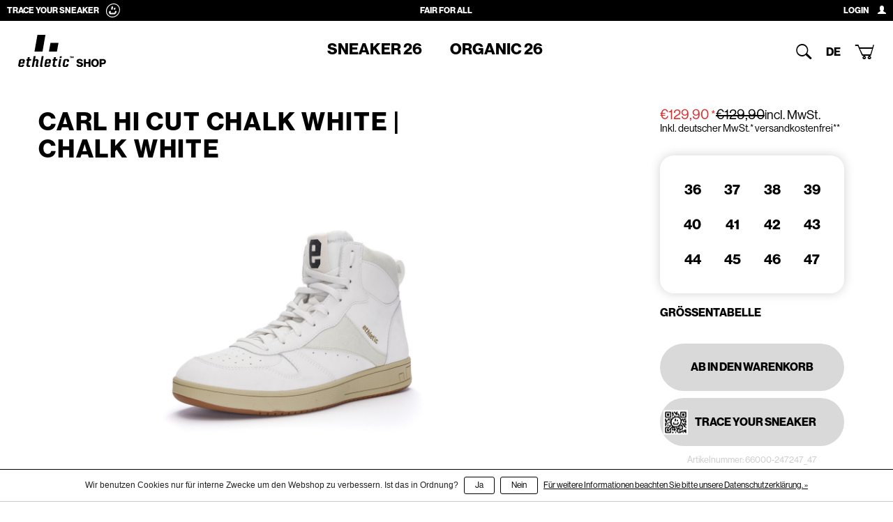

--- FILE ---
content_type: text/html;charset=utf-8
request_url: https://shop.ethletic.com/de/carl-hi-cut-chalk-white-chalk-white-141835517.html
body_size: 12748
content:
                                                                                                                                                            


<!DOCTYPE html>
<!--[if IE 8 ]><html class="ie ie8" lang="de" data-currency-symbol="€"  data-account-id="" data-account-cart="false" > <![endif]-->
<!--[if IE 9 ]><html class="ie ie9" lang="de" data-currency-symbol="€"  data-account-id="" data-account-cart="false" > <![endif]-->
<!--[if (gte IE 10)|!(IE)]><!--><html lang="de" data-currency-symbol="€"  data-account-id="" data-account-cart="false" ><!--<![endif]-->
<head>
    <meta charset="utf-8"/>
<!-- [START] 'blocks/head.rain' -->
<!--

  (c) 2008-2026 Lightspeed Netherlands B.V.
  http://www.lightspeedhq.com
  Generated: 19-01-2026 @ 14:41:59

-->
<link rel="canonical" href="https://shop.ethletic.com/de/carl-hi-cut-chalk-white-chalk-white-141835517.html"/>
<link rel="alternate" href="https://shop.ethletic.com/de/index.rss" type="application/rss+xml" title="Neue Produkte"/>
<link href="https://cdn.webshopapp.com/assets/cookielaw.css?2025-02-20" rel="stylesheet" type="text/css"/>
<meta name="robots" content="noodp,noydir"/>
<meta property="og:url" content="https://shop.ethletic.com/de/carl-hi-cut-chalk-white-chalk-white-141835517.html?source=facebook"/>
<meta property="og:site_name" content="Ethletic-Sneaker"/>
<meta property="og:title" content="Fair For All: Carl is made for walking"/>
<meta property="og:description" content="Entdecke nachhaltige und faire Sneaker von Ethletic. Wir produzieren seit 20 Jahren umweltfreundliche Schuhe aus Bio-Baumwolle und Naturkautschuk. Fairness und Transparenz sind uns wichtig. Erfahre mehr!"/>
<meta property="og:image" content="https://cdn.webshopapp.com/shops/55009/files/432173508/ethletic-carl-hi-cut-chalk-white-chalk-white.jpg"/>
<!--[if lt IE 9]>
<script src="https://cdn.webshopapp.com/assets/html5shiv.js?2025-02-20"></script>
<![endif]-->
<!-- [END] 'blocks/head.rain' -->
    <title>Fair For All: Carl is made for walking - Ethletic-Sneaker</title>
    <meta name="description" content="Entdecke nachhaltige und faire Sneaker von Ethletic. Wir produzieren seit 20 Jahren umweltfreundliche Schuhe aus Bio-Baumwolle und Naturkautschuk. Fairness und Transparenz sind uns wichtig. Erfahre mehr!" />
    <meta name="keywords" content="" />

    <!--[if IE]><meta http-equiv='X-UA-Compatible' content='IE=edge,chrome=1'><![endif]-->
    <meta name="viewport" content="width=device-width, initial-scale=1, maximum-scale=1">

    <link rel="shortcut icon" href="https://ethletic.com/wp-content/themes/siteorigin-corp-ethletic-2023/img/favicon/favicon.ico" type="image/x-icon" />
    <link rel="apple-touch-icon" sizes="57x57" href="https://ethletic.com/wp-content/themes/siteorigin-corp-ethletic-2023/img/favicon/apple-touch-icon-57x57.png">
    <link rel="apple-touch-icon" sizes="60x60" href="https://ethletic.com/wp-content/themes/siteorigin-corp-ethletic-2023/img/favicon/apple-touch-icon-60x60.png">
    <link rel="apple-touch-icon" sizes="72x72" href="https://ethletic.com/wp-content/themes/siteorigin-corp-ethletic-2023/img/favicon/apple-touch-icon-72x72.png">
    <link rel="apple-touch-icon" sizes="76x76" href="https://ethletic.com/wp-content/themes/siteorigin-corp-ethletic-2023/img/favicon/apple-touch-icon-76x76.png">
    <link rel="apple-touch-icon" sizes="114x114" href="https://ethletic.com/wp-content/themes/siteorigin-corp-ethletic-2023/img/favicon/apple-touch-icon-114x114.png">
    <link rel="apple-touch-icon" sizes="120x120" href="https://ethletic.com/wp-content/themes/siteorigin-corp-ethletic-2023/img/favicon/apple-touch-icon-120x120.png">
    <link rel="apple-touch-icon" sizes="144x144" href="https://ethletic.com/wp-content/themes/siteorigin-corp-ethletic-2023/img/favicon/apple-touch-icon-144x144.png">
    <link rel="apple-touch-icon" sizes="152x152" href="https://ethletic.com/wp-content/themes/siteorigin-corp-ethletic-2023/img/favicon/apple-touch-icon-152x152.png">
    <link rel="apple-touch-icon" sizes="180x180" href="https://ethletic.com/wp-content/themes/siteorigin-corp-ethletic-2023/img/favicon/apple-touch-icon-180x180.png">
    <link rel="icon" type="image/png" href="https://ethletic.com/wp-content/themes/siteorigin-corp-ethletic-2023/img/favicon/favicon-16x16.png" sizes="16x16">
    <link rel="icon" type="image/png" href="https://ethletic.com/wp-content/themes/siteorigin-corp-ethletic-2023/img/favicon/favicon-32x32.png" sizes="32x32">
    <link rel="icon" type="image/png" href="https://ethletic.com/wp-content/themes/siteorigin-corp-ethletic-2023/img/favicon/favicon-96x96.png" sizes="96x96">
    <link rel="icon" type="image/png" href="https://ethletic.com/wp-content/themes/siteorigin-corp-ethletic-2023/img/favicon/android-chrome-192x192.png" sizes="192x192">
    <meta name="msapplication-square70x70logo" content="https://ethletic.com/wp-content/themes/siteorigin-corp-ethletic-2023/img/favicon/smalltile.png" />
    <meta name="msapplication-square150x150logo" content="https://ethletic.com/wp-content/themes/siteorigin-corp-ethletic-2023/img/favicon/mediumtile.png" />
    <meta name="msapplication-wide310x150logo" content="https://ethletic.com/wp-content/themes/siteorigin-corp-ethletic-2023/img/favicon/widetile.png" />
    <meta name="msapplication-square310x310logo" content="https://ethletic.com/wp-content/themes/siteorigin-corp-ethletic-2023/img/favicon/largetile.png" />

    <!--
  <link href='https://fonts.googleapis.com/css?family=Open%20Sans:400,300,600' rel='stylesheet' type='text/css'>
  <link href='https://fonts.googleapis.com/css?family=Open%20Sans:400,300,600' rel='stylesheet' type='text/css'>
  -->

    <link rel="stylesheet" href="https://cdn.webshopapp.com/shops/55009/themes/170899/assets/bootstrap-min.css?20250611123827" />
    <link rel="stylesheet" href="https://cdn.webshopapp.com/shops/55009/themes/170899/assets/style.css?v=0.8?20250611123827" />
    <link rel="stylesheet" href="https://cdn.webshopapp.com/shops/55009/themes/170899/assets/gui-2-0.css?20250611123827" />
    <link rel="stylesheet" href="https://cdn.webshopapp.com/shops/55009/themes/170899/assets/gui-responsive-2-0.css?20250611123827" />
    <link rel="stylesheet" href="https://cdn.webshopapp.com/shops/55009/themes/170899/assets/settings.css?20250611123827" />
    <link rel="stylesheet" href="https://cdn.webshopapp.com/shops/55009/themes/170899/assets/custom-2023.css?v=0.9?20250611123827" />
    <link rel="stylesheet" href="https://cdn.webshopapp.com/shops/55009/themes/170899/assets/headerbar.css?v=0.1?20250611123827" />
    <link rel="stylesheet" href="https://cdn.webshopapp.com/shops/55009/themes/170899/assets/bootstrap-dropdownhover-min.css?20250611123827" />

    <script type="text/javascript" src="https://cdn.webshopapp.com/shops/55009/themes/170899/assets/jquery-1-9-1.js?20250611123827"></script>

    <!--[if lt IE 9]>
    <link rel="stylesheet" href="https://cdn.webshopapp.com/shops/55009/themes/170899/assets/style-ie.css?20250611123827" />
    <![endif]-->


    <!-- Meta Pixel Code -->
    <!-- <script>
        !function(f,b,e,v,n,t,s)
        {if(f.fbq)return;n=f.fbq=function(){n.callMethod?
                n.callMethod.apply(n,arguments):n.queue.push(arguments)};
            if(!f._fbq)f._fbq=n;n.push=n;n.loaded=!0;n.version='2.0';
            n.queue=[];t=b.createElement(e);t.async=!0;
            t.src=v;s=b.getElementsByTagName(e)[0];
            s.parentNode.insertBefore(t,s)}(window, document,'script',
                'https://connect.facebook.net/en_US/fbevents.js');
        fbq('init', '501615309974506');
        fbq('track', 'PageView');
    </script>
    <noscript><img height="1" width="1" style="display:none" src="https://www.facebook.com/tr?id=501615309974506&ev=PageView&noscript=1" /></noscript> -->
    <!-- End Meta Pixel Code -->

</head>

<body class="hidden-onload" data-title="Fair For All: Carl is made for walking" data-language="de" data-assets-url="https://cdn.webshopapp.com/shops/55009/themes/170899/assets/?20250611123827" data-base-url="https://ethletic.com">
<pre style="display:none; position:relative; z-index:200;">&quot;pages\/product.rain&quot;</pre>
<nav class="hidden-md hidden-lg nav-mobile e-2018">
    <div class="search-input">
        <form action="https://shop.ethletic.com/de/search/" method="get" id="formSearch">
            <input type="text" name="q" value="" placeholder="Finden Sie Ihr Produkt"/>
            <a onclick="$('#formSearch').submit();" class="btn">Suchen</a>
        </form>
    </div>
    <div class="mobile-nav-wrap">
        <ul class="no-underline no-list-style sneaker-categories">
            <!-- SNEAKERS -->
                                                                                                    <li data-category-id="8718583" class="subitem sneaker-thumb">
                            <a class="itemLink sneaker  with-subs" href="https://shop.ethletic.com/de/shop/sneaker-26/" title="Sneaker 26">
                                <div class="sneaker-title-wrap">
                                    <span>Sneaker 26</span>
                                </div>
                            </a>
                                                            <ul class="subnav">
                                                                            <li data-category-id="11831342" class="subitem sneaker-thumb">
                                            <a class="itemLink sneaker" href="https://shop.ethletic.com/de/shop/sneaker-26/jesse/" title="JESSE">
                                                <div class="sneaker-title-wrap">
                                                    <span>JESSE</span>
                                                </div>
                                            </a>
                                        </li>
                                                                            <li data-category-id="11831930" class="subitem sneaker-thumb">
                                            <a class="itemLink sneaker" href="https://shop.ethletic.com/de/shop/sneaker-26/carl/" title="CARL">
                                                <div class="sneaker-title-wrap">
                                                    <span>CARL</span>
                                                </div>
                                            </a>
                                        </li>
                                                                            <li data-category-id="11834375" class="subitem sneaker-thumb">
                                            <a class="itemLink sneaker" href="https://shop.ethletic.com/de/shop/sneaker-26/active/" title="ACTIVE">
                                                <div class="sneaker-title-wrap">
                                                    <span>ACTIVE</span>
                                                </div>
                                            </a>
                                        </li>
                                                                            <li data-category-id="12896166" class="subitem sneaker-thumb">
                                            <a class="itemLink sneaker" href="https://shop.ethletic.com/de/shop/sneaker-26/donovan/" title="DONOVAN">
                                                <div class="sneaker-title-wrap">
                                                    <span>DONOVAN</span>
                                                </div>
                                            </a>
                                        </li>
                                                                        <li class="subitem sneaker-thumb last">
                                    </li>
                                </ul>
                                                    </li>
                                            <li data-category-id="11198866" class="subitem sneaker-thumb">
                            <a class="itemLink sneaker  with-subs" href="https://shop.ethletic.com/de/shop/organic-26/" title="Organic 26">
                                <div class="sneaker-title-wrap">
                                    <span>Organic 26</span>
                                </div>
                            </a>
                                                            <ul class="subnav">
                                                                            <li data-category-id="6568406" class="subitem sneaker-thumb">
                                            <a class="itemLink sneaker" href="https://shop.ethletic.com/de/shop/organic-26/white-cap/" title="WHITE CAP ">
                                                <div class="sneaker-title-wrap">
                                                    <span>WHITE CAP </span>
                                                </div>
                                            </a>
                                        </li>
                                                                        <li class="subitem sneaker-thumb last">
                                    </li>
                                </ul>
                                                    </li>
                                                        </ul>
    </div>

</nav>
<div class="page-wrap">
    <header class="site-header">
        <div class="site-header-top">
            <div class="header-bar">
                <div class="header-bar-item smiley">
                    <a href="https://shop.ethletic.com/de/service/trace-your-sneaker/">
                        <span>Trace your sneaker </span>
                    </a>
                </div>
                <div class="header-bar-item ">
                    <span>Fair For All</span>
                </div>
                <div class="header-bar-item">
                                            <a class="btn-login" href="https://shop.ethletic.com/de/account/" title="Login">
                            <span class="btn-login-text">Login</span>
                            <div class="glyphicon glyphicon-user attribute"></div>
                        </a>
                                    </div>
            </div>
            <div class="topnav e-2018">
                <div class="d-flex flex-grow-1">
                    <!-- logo -->
                    <div class="logo e-2018">
                        <a href="https:///shop.ethletic.com/de/">
                            <img src="https://cdn.webshopapp.com/shops/55009/themes/170899/assets/logo-shop.svg?20250611123827" alt="Ethletic-Sneaker, die faire Alternative für den Alltag " />
                            <span class="sr-only">ETHLETIC.COM</span>
                        </a>
                    </div>
                    <!-- navigation left -->
                                                                                                                                        <!-- set start cat id for preselection via JS -->
                                                                                                                                                                                                                                                                                        <div data-start-id="8718583" class="navbar-wrap e-2018 left hidden-xs hidden-sm w-100 justify-content-center">
                        <div class="navbar yamm e-2018">
                            <ul class="nav navbar-nav">
                                                                                                                                                                                <!-- PRODUKT KATEGORIEN -->
                                                                                    <li data-id="8718583" class="product-link" style="z-index:2;">
                                                <a href="https://shop.ethletic.com/de/shop/sneaker-26/" data-id="8718583" class="sneaker-link ">
                                                    <span>Sneaker 26</span>
                                                </a>
                                            </li>
                                                                                    <li data-id="11198866" class="product-link" style="z-index:2;">
                                                <a href="https://shop.ethletic.com/de/shop/organic-26/" data-id="11198866" class="sneaker-link ">
                                                    <span>Organic 26</span>
                                                </a>
                                            </li>
                                                                                                                                        </ul>
                        </div>
                    </div>
                </div>
                <!-- navigation right -->
                <div class="items vertical text-right navbar-right e-2018">
                    
                    <div class="item search hidden-xs hidden-sm">
                        <!--<span class="glyphicon glyphicon-search attribute"></span>-->
                        <span class="iconworks attribute">K</span>
                        <div class="details">
                            <div class="searchbar">
                                <span class="title">Suchen</span>
                                <ul class="no-underline no-list-style">
                                    <li class="search-input">
                                        <form action="https://shop.ethletic.com/de/search/" method="get" id="formSearch2">
                                            <input type="text" name="q" value="" placeholder="Finden Sie Ihr Produkt"/>
                                            <a onclick="$('#formSearch2').submit();" class="btn">Suchen</a>
                                        </form>
                                    </li>
                                </ul>       </div>

                        </div>
                    </div>

                                            <div class="item language">
                            <!--<span class="glyphicon glyphicon-globe attribute"></span>-->
                                                            <span class="language-btn attribute">de</span>
                                                            <span class="language-btn attribute"></span>
                                                            <span class="language-btn attribute"></span>
                                                            <span class="language-btn attribute"></span>
                                                            <span class="language-btn attribute"></span>
                                                            <span class="language-btn attribute"></span>
                                                        <!--<span class="iconworks attribute "><</span>-->
                            <div class="details">
                                                                    <div class="language-currency no-underline">
                                        <span class="title">Sprache</span>
                                                                                    <a href="https://shop.ethletic.com/de/" class="active" lang="de" title="Deutsch">Deutsch</a>
                                                                                    <a href="https://shop.ethletic.com/en/"  lang="en" title="English">English</a>
                                                                                    <a href="https://shop.ethletic.com/fr/"  lang="fr" title="Français">Français</a>
                                                                                    <a href="https://shop.ethletic.com/es/"  lang="es" title="Español">Español</a>
                                                                                    <a href="https://shop.ethletic.com/it/"  lang="it" title="Italiano">Italiano</a>
                                                                                    <a href="https://shop.ethletic.com/us/"  lang="us" title="English (US)">English (US)</a>
                                                                            </div>
                                                                                                    <div class="language-currency no-underline">
                                        <span class="title">Währung</span>
                                                                                    <a href="https://shop.ethletic.com/de/session/currency/eur/" class="active" title="eur">EUR</a>
                                                                                    <a href="https://shop.ethletic.com/de/session/currency/gbp/"  title="gbp">GBP</a>
                                                                                    <a href="https://shop.ethletic.com/de/session/currency/usd/"  title="usd">USD</a>
                                                                            </div>
                                                            </div>
                        </div>
                    
                    <div class="item cart">
                                                    <a href="https://shop.ethletic.com/de/cart/" title="Ihr Warenkorb" class="no-underline">
                                <!--<span class="glyphicon glyphicon-shopping-cart attribute"></span>-->
                                <span class="iconworks">[</span>
                                                            </a>
                                            </div>

                    <div class="item menu hidden-md hidden-lg">
                        <ul class="burger e-2018 no-list-style">
                            <li></li>
                            <li></li>
                            <li class="last"></li>
                        </ul>
                    </div>
                </div>
            </div>
        </div>
        
        <div class="menu-overlay">
            <div class="menu-overlay-inner">
                                                                                                <!-- PRODUKTE -->
                                <div class="product-layer-level-2-wrap">
                                                                                                                        <div class="product-layer-level-2" data-id="8718583">
                                                <div class="product-layer-level-2-items">
                                                                                                            <div data-id="11831342" class="product-layer-level-2__item">
                                                            <a href="https://shop.ethletic.com/de/shop/sneaker-26/jesse/" data-category-id="11831342" class="">
                                                                <div class="arrow-container">
                                                                    <div class="arrow-right"></div>
                                                                </div>
                                                                <div class="text">JESSE</div>
                                                            </a>
                                                        </div>
                                                                                                            <div data-id="11831930" class="product-layer-level-2__item">
                                                            <a href="https://shop.ethletic.com/de/shop/sneaker-26/carl/" data-category-id="11831930" class="">
                                                                <div class="arrow-container">
                                                                    <div class="arrow-right"></div>
                                                                </div>
                                                                <div class="text">CARL</div>
                                                            </a>
                                                        </div>
                                                                                                            <div data-id="11834375" class="product-layer-level-2__item">
                                                            <a href="https://shop.ethletic.com/de/shop/sneaker-26/active/" data-category-id="11834375" class="">
                                                                <div class="arrow-container">
                                                                    <div class="arrow-right"></div>
                                                                </div>
                                                                <div class="text">ACTIVE</div>
                                                            </a>
                                                        </div>
                                                                                                            <div data-id="12896166" class="product-layer-level-2__item">
                                                            <a href="https://shop.ethletic.com/de/shop/sneaker-26/donovan/" data-category-id="12896166" class="">
                                                                <div class="arrow-container">
                                                                    <div class="arrow-right"></div>
                                                                </div>
                                                                <div class="text">DONOVAN</div>
                                                            </a>
                                                        </div>
                                                                                                    </div>
                                                <div class="product-layer-level-2-images">
                                                    <div class="product-layer-level-2-images-inner">
                                                                                                                                                                                    <div data-id="11831342" class="product-layer-level-2__image">
                                                                    <a href="https://shop.ethletic.com/de/shop/sneaker-26/jesse/">
                                                                        <img src="https://cdn.webshopapp.com/shops/55009/files/424933522/image.jpg" />
                                                                        <div class="text">JESSE</div>
                                                                    </a>
                                                                </div>
                                                                                                                                                                                                                                                <div data-id="11831930" class="product-layer-level-2__image">
                                                                    <a href="https://shop.ethletic.com/de/shop/sneaker-26/carl/">
                                                                        <img src="https://cdn.webshopapp.com/shops/55009/files/424973324/image.jpg" />
                                                                        <div class="text">CARL</div>
                                                                    </a>
                                                                </div>
                                                                                                                                                                                                                                                <div data-id="11834375" class="product-layer-level-2__image">
                                                                    <a href="https://shop.ethletic.com/de/shop/sneaker-26/active/">
                                                                        <img src="https://cdn.webshopapp.com/shops/55009/files/424995540/image.jpg" />
                                                                        <div class="text">ACTIVE</div>
                                                                    </a>
                                                                </div>
                                                                                                                                                                                                                                                <div data-id="12896166" class="product-layer-level-2__image">
                                                                    <a href="https://shop.ethletic.com/de/shop/sneaker-26/donovan/">
                                                                        <img src="https://cdn.webshopapp.com/shops/55009/files/476509851/image.jpg" />
                                                                        <div class="text">DONOVAN</div>
                                                                    </a>
                                                                </div>
                                                                                                                                                                        </div>
                                                </div>
                                            </div>
                                                                                                                                                                <div class="product-layer-level-2" data-id="11198866">
                                                <div class="product-layer-level-2-items">
                                                                                                            <div data-id="6568406" class="product-layer-level-2__item">
                                                            <a href="https://shop.ethletic.com/de/shop/organic-26/white-cap/" data-category-id="6568406" class="">
                                                                <div class="arrow-container">
                                                                    <div class="arrow-right"></div>
                                                                </div>
                                                                <div class="text">WHITE CAP </div>
                                                            </a>
                                                        </div>
                                                                                                    </div>
                                                <div class="product-layer-level-2-images">
                                                    <div class="product-layer-level-2-images-inner">
                                                                                                                                                                                    <div data-id="6568406" class="product-layer-level-2__image">
                                                                    <a href="https://shop.ethletic.com/de/shop/organic-26/white-cap/">
                                                                        <img src="https://cdn.webshopapp.com/shops/55009/files/452300686/image.jpg" />
                                                                        <div class="text">WHITE CAP </div>
                                                                    </a>
                                                                </div>
                                                                                                                                                                        </div>
                                                </div>
                                            </div>
                                                                                                            </div>
                                                </div>
        </div>
    </header>

    <!--
    <div class="breadcrumbs no-underline">
      <a href="https://shop.ethletic.com/de/" title="Home"><span class="glyphicon glyphicon-home"></span></a>
            <a href="https://shop.ethletic.com/de/carl-hi-cut-chalk-white-chalk-white-141835517.html" title="Carl Hi Cut Chalk White | Chalk White">Carl Hi Cut Chalk White | Chalk White</a>
          </div>
    -->

    
<div class="content custom ">
    <script>
    (function(i,s,o,g,r,a,m){i['GoogleAnalyticsObject']=r;i[r]=i[r]||function(){
        (i[r].q=i[r].q||[]).push(arguments)},i[r].l=1*new Date();a=s.createElement(o),
            m=s.getElementsByTagName(o)[0];a.async=1;a.src=g;m.parentNode.insertBefore(a,m)
    })(window,document,'script','//www.google-analytics.com/analytics.js','ga');

    ga('create', 'UA-75835334-1', 'auto');
    ga('send', 'pageview');

</script>

<!-- AdCell -->

            
<!-- AddCell END -->

    <link rel="stylesheet" href="https://cdn.jsdelivr.net/npm/glightbox/dist/css/glightbox.min.css" />
<script src="https://cdn.jsdelivr.net/gh/mcstudios/glightbox/dist/js/glightbox.min.js"></script>
<!-- 360 viewer -->
<script src="https://unpkg.com/@3dweb/360javascriptviewer"></script>

<div class="container hidden-md hidden-lg">
    <div class="col-sm-12 col-md-7 col-xl-7 col-xxl-8">
        <h1 class="product-title product-titlefull left" itemprop="name" content="Carl Hi Cut Chalk White | Chalk White">
                        Carl Hi Cut Chalk White | Chalk White
        </h1>
    </div>
</div>
<div class="container product-single" itemscope itemtype="http://data-vocabulary.org/Product">
    <meta itemprop="image" content="https://cdn.webshopapp.com/shops/55009/files/432173508/300x250x2/ethletic-carl-hi-cut-chalk-white-chalk-white.jpg" />    <div class="col-sm-12 hidden-md hidden-lg">
        <!-- the one for md and lg is at the bottom of this div's following silbling -->
        <div class="image-thumbs clearfix">
                                    <div class="image-thumb image-thumb-1" data-image="1">
                <img class="lazyload" data-src="https://cdn.webshopapp.com/shops/55009/files/432173508/70x70x1/ethletic-carl-hi-cut-chalk-white-chalk-white.jpg"
                     data-srcset="https://cdn.webshopapp.com/shops/55009/files/432173508/140x140x1/ethletic-carl-hi-cut-chalk-white-chalk-white.jpg 2x" />
            </div>
                        <div class="image-thumb image-thumb-2" data-image="2">
                <img class="lazyload" data-src="https://cdn.webshopapp.com/shops/55009/files/432173510/70x70x1/ethletic-carl-hi-cut-chalk-white-chalk-white.jpg"
                     data-srcset="https://cdn.webshopapp.com/shops/55009/files/432173510/140x140x1/ethletic-carl-hi-cut-chalk-white-chalk-white.jpg 2x" />
            </div>
                        <div class="image-thumb image-thumb-3" data-image="3">
                <img class="lazyload" data-src="https://cdn.webshopapp.com/shops/55009/files/432173515/70x70x1/ethletic-carl-hi-cut-chalk-white-chalk-white.jpg"
                     data-srcset="https://cdn.webshopapp.com/shops/55009/files/432173515/140x140x1/ethletic-carl-hi-cut-chalk-white-chalk-white.jpg 2x" />
            </div>
                        <div class="image-thumb image-thumb-4" data-image="4">
                <img class="lazyload" data-src="https://cdn.webshopapp.com/shops/55009/files/432173517/70x70x1/ethletic-carl-hi-cut-chalk-white-chalk-white.jpg"
                     data-srcset="https://cdn.webshopapp.com/shops/55009/files/432173517/140x140x1/ethletic-carl-hi-cut-chalk-white-chalk-white.jpg 2x" />
            </div>
                        <div class="image-thumb image-thumb-5" data-image="5">
                <img class="lazyload" data-src="https://cdn.webshopapp.com/shops/55009/files/432173519/70x70x1/ethletic-carl-hi-cut-chalk-white-chalk-white.jpg"
                     data-srcset="https://cdn.webshopapp.com/shops/55009/files/432173519/140x140x1/ethletic-carl-hi-cut-chalk-white-chalk-white.jpg 2x" />
            </div>
                        <div class="image-thumb image-thumb-6" data-image="6">
                <img class="lazyload" data-src="https://cdn.webshopapp.com/shops/55009/files/432173520/70x70x1/ethletic-carl-hi-cut-chalk-white-chalk-white.jpg"
                     data-srcset="https://cdn.webshopapp.com/shops/55009/files/432173520/140x140x1/ethletic-carl-hi-cut-chalk-white-chalk-white.jpg 2x" />
            </div>
                        <div class="image-thumb image-thumb-7" data-image="7">
                <img class="lazyload" data-src="https://cdn.webshopapp.com/shops/55009/files/432173522/70x70x1/ethletic-carl-hi-cut-chalk-white-chalk-white.jpg"
                     data-srcset="https://cdn.webshopapp.com/shops/55009/files/432173522/140x140x1/ethletic-carl-hi-cut-chalk-white-chalk-white.jpg 2x" />
            </div>
                                </div>
    </div>
    <div class="row no-margin">
        <div class="col-sm-12 col-md-7 col-xl-7 col-md-offset-0 gallery">
            <h1 class="product-title product-titlefull left hidden-xs hidden-sm" style="padding-top:0 !important;" itemprop="name" content="Carl Hi Cut Chalk White | Chalk White">
                                Carl Hi Cut Chalk White | Chalk White
            </h1>
            <div class="gallery-inner">
                <div id="measurementstable" class="lightbox" data-target-url="https://static.webshopapp.com/shops/055009/files/062440736/sizing-ethletic-de.jpg" ></div>
                <!-- the one for sm and xs is above this div's parent div -->
                <div class="image-thumbs desktop hidden-xs hidden-sm clearfix col-md-2">
                                                            <div class="image-thumb image-thumb-1" data-image="1">
                        <img class="lazyload" data-src="https://cdn.webshopapp.com/shops/55009/files/432173508/70x70x1/ethletic-carl-hi-cut-chalk-white-chalk-white.jpg"
                             data-srcset="https://cdn.webshopapp.com/shops/55009/files/432173508/140x140x1/ethletic-carl-hi-cut-chalk-white-chalk-white.jpg 2x" />
                    </div>
                                        <div class="image-thumb image-thumb-2" data-image="2">
                        <img class="lazyload" data-src="https://cdn.webshopapp.com/shops/55009/files/432173510/70x70x1/ethletic-carl-hi-cut-chalk-white-chalk-white.jpg"
                             data-srcset="https://cdn.webshopapp.com/shops/55009/files/432173510/140x140x1/ethletic-carl-hi-cut-chalk-white-chalk-white.jpg 2x" />
                    </div>
                                        <div class="image-thumb image-thumb-3" data-image="3">
                        <img class="lazyload" data-src="https://cdn.webshopapp.com/shops/55009/files/432173515/70x70x1/ethletic-carl-hi-cut-chalk-white-chalk-white.jpg"
                             data-srcset="https://cdn.webshopapp.com/shops/55009/files/432173515/140x140x1/ethletic-carl-hi-cut-chalk-white-chalk-white.jpg 2x" />
                    </div>
                                        <div class="image-thumb image-thumb-4" data-image="4">
                        <img class="lazyload" data-src="https://cdn.webshopapp.com/shops/55009/files/432173517/70x70x1/ethletic-carl-hi-cut-chalk-white-chalk-white.jpg"
                             data-srcset="https://cdn.webshopapp.com/shops/55009/files/432173517/140x140x1/ethletic-carl-hi-cut-chalk-white-chalk-white.jpg 2x" />
                    </div>
                                        <div class="image-thumb image-thumb-5" data-image="5">
                        <img class="lazyload" data-src="https://cdn.webshopapp.com/shops/55009/files/432173519/70x70x1/ethletic-carl-hi-cut-chalk-white-chalk-white.jpg"
                             data-srcset="https://cdn.webshopapp.com/shops/55009/files/432173519/140x140x1/ethletic-carl-hi-cut-chalk-white-chalk-white.jpg 2x" />
                    </div>
                                        <div class="image-thumb image-thumb-6" data-image="6">
                        <img class="lazyload" data-src="https://cdn.webshopapp.com/shops/55009/files/432173520/70x70x1/ethletic-carl-hi-cut-chalk-white-chalk-white.jpg"
                             data-srcset="https://cdn.webshopapp.com/shops/55009/files/432173520/140x140x1/ethletic-carl-hi-cut-chalk-white-chalk-white.jpg 2x" />
                    </div>
                                        <div class="image-thumb image-thumb-7" data-image="7">
                        <img class="lazyload" data-src="https://cdn.webshopapp.com/shops/55009/files/432173522/70x70x1/ethletic-carl-hi-cut-chalk-white-chalk-white.jpg"
                             data-srcset="https://cdn.webshopapp.com/shops/55009/files/432173522/140x140x1/ethletic-carl-hi-cut-chalk-white-chalk-white.jpg 2x" />
                    </div>
                                                        </div>
                <div class="product-single-info " data-sku="66000-247247"></div>
                <div id="jsv-holder" class="image-magic360 col-md-10 col-lg-10 gone no-padding"></div>
                <div class="product-images images col-md-10 col-lg-9">
                                                            <img data-src="https://cdn.webshopapp.com/shops/55009/files/432173508/1000x1000x1/ethletic-carl-hi-cut-chalk-white-chalk-white.jpg"
                         class="lazyload image image-1"
                         alt="Ethletic Carl Hi Cut Chalk White | Chalk White" />
                                        <img data-src="https://cdn.webshopapp.com/shops/55009/files/432173510/1000x1000x1/ethletic-carl-hi-cut-chalk-white-chalk-white.jpg"
                         class="lazyload image image-2"
                         alt="Ethletic Carl Hi Cut Chalk White | Chalk White" />
                                        <img data-src="https://cdn.webshopapp.com/shops/55009/files/432173515/1000x1000x1/ethletic-carl-hi-cut-chalk-white-chalk-white.jpg"
                         class="lazyload image image-3"
                         alt="Ethletic Carl Hi Cut Chalk White | Chalk White" />
                                        <img data-src="https://cdn.webshopapp.com/shops/55009/files/432173517/1000x1000x1/ethletic-carl-hi-cut-chalk-white-chalk-white.jpg"
                         class="lazyload image image-4"
                         alt="Ethletic Carl Hi Cut Chalk White | Chalk White" />
                                        <img data-src="https://cdn.webshopapp.com/shops/55009/files/432173519/1000x1000x1/ethletic-carl-hi-cut-chalk-white-chalk-white.jpg"
                         class="lazyload image image-5"
                         alt="Ethletic Carl Hi Cut Chalk White | Chalk White" />
                                        <img data-src="https://cdn.webshopapp.com/shops/55009/files/432173520/1000x1000x1/ethletic-carl-hi-cut-chalk-white-chalk-white.jpg"
                         class="lazyload image image-6"
                         alt="Ethletic Carl Hi Cut Chalk White | Chalk White" />
                                        <img data-src="https://cdn.webshopapp.com/shops/55009/files/432173522/1000x1000x1/ethletic-carl-hi-cut-chalk-white-chalk-white.jpg"
                         class="lazyload image image-7"
                         alt="Ethletic Carl Hi Cut Chalk White | Chalk White" />
                                                        </div>
            </div>
      <!-- single slider desktop -->
           <!-- <div class="col-xs-12 product-single-related-slider no-padding hidden-xs hidden-sm" data-model="66000" data-sku="66000-247247">
                <div class="product-relatives single">
                    <div class="product-relatives-inner">
                        <div class="product-relatives-slider">
                            <div class="slider-icon left"><span></span></div>
                            <div class="slider-icon right"><span></span></div>-->
                            <!-- fetched from csv -> products populated by JS -->
               <!--        </div>
                    </div>
                </div>
            </div>   -->
        </div>
     
        <div class="col-sm-12 col-md-4 col-lg-5 col-xl-4 col-md-offset-1 col-lg-offset-0 col-xl-offset-1 product-info-right">
            <div class="product-info-right-inner">
                <div class="title clearfix">
                    <div class="price-wrap-outer">
                        <div class="price-wrap-inner">
                            <div class="price-wrap price-calc-js" data-price="129.9" data-price-old="129.9">
                            <span class="red">
                                <span>€129,90</span> <small>*</small>                            </span>
                                                                <span class="line-through">€129,90</span>
                                                                <small class="srp">incl. MwSt. </small>
                                                                                                                            </div>
                            <div class="legal-info">
                                <small>
                                                                        Inkl. deutscher MwSt.*
                                                                                                            versandkostenfrei**
                                                                    </small>
                            </div>
                        </div>
                    </div>
                </div>

                                <div class="product-info clearfix" itemprop="offerDetails" itemscope itemtype="http://data-vocabulary.org/Offer">

                    <meta itemprop="currency" content="EUR" />

                    

                                        <meta itemprop="availability" content="in_stock" />
                    <meta itemprop="quantity" content="13" />

                    <!-- disabled -->
                                        
                </div>
                
                <!--
        <p itemprop="description" content="FAIR FOR ALL">
    FAIR FOR ALL
  </p>
        -->

                

                <!-- single slider mobile -->
                <div class="col-xs-12 product-single-related-slider no-padding hidden-md hidden-lg" data-model="66000" data-sku="66000-247247">
                    <div class="product-relatives single">
                        <div class="loader-icon-wrap"> <svg version="1.1" xmlns="http://www.w3.org/2000/svg" xmlns:xlink="http://www.w3.org/1999/xlink" x="0px" y="0px" width="100%" height="100%" viewBox="0 0 52 100" enable-background="new 0 0 0 0" xml:space="preserve"> <circle fill="#000" stroke="none" cx="6" cy="50" r="6"> <animate attributeName="opacity" dur="1s" values="0;1;0" repeatCount="indefinite" begin="0.1"></animate> </circle> <circle fill="#000" stroke="none" cx="26" cy="50" r="6"> <animate attributeName="opacity" dur="1s" values="0;1;0" repeatCount="indefinite" begin="0.2"></animate> </circle> <circle fill="#000" stroke="none" cx="46" cy="50" r="6"> <animate attributeName="opacity" dur="1s" values="0;1;0" repeatCount="indefinite" begin="0.3"></animate> </circle> </svg></div>
                        <div class="product-relatives-inner">
                            <div class="product-relatives-slider force-fullwidth">
                                <div class="slider-icon left"><span></span></div>
                                <div class="slider-icon right"><span></span></div>
                                <!-- fetched from csv -> products populated by JS -->
                            </div>
                        </div>
                    </div>
                </div>


                <form class="add-to-cart clearfix" action="https://shop.ethletic.com/de/cart/add/280300289/" id="product_configure_form" method="post">
                    <!-- XXX: custom, original: -->

                                        <input name="bundle_id" id="product_configure_bundle_id" value="" type="hidden">
                    <div class="product-configure" data-sku="66000-247247" >
                        <div class="product-configure-variants">
                            <!--<label for="product_configure_variants">Bitte wählen: <em>*</em></label>-->
                            <!-- XXX custom übergehen von fehlendem Lager-->
                            <select style='display: none;' name="variant" id="product_configure_variants" onchange="document.getElementById('product_configure_form').action = '//' + document.location.hostname + '/de/product/variants/141835517/'; document.getElementById('product_configure_form').submit();">
                                                                                                <option value="280300278" >
                                    36 -
                                                                        verfügbar                                                                    </option>
                                                                                                                                <option value="280300279" >
                                    37 -
                                                                        verfügbar                                                                    </option>
                                                                                                                                <option value="280300280" >
                                    38 -
                                                                        verfügbar                                                                    </option>
                                                                                                                                <option value="280300281" >
                                    39 -
                                                                        verfügbar                                                                    </option>
                                                                                                                                <option value="280300282" >
                                    40 -
                                                                        verfügbar                                                                    </option>
                                                                                                                                <option value="280300283" >
                                    41 -
                                                                        verfügbar                                                                    </option>
                                                                                                                                <option value="280300284" >
                                    42 -
                                                                        verfügbar                                                                    </option>
                                                                                                                                <option value="280300285" >
                                    43 -
                                                                        verfügbar                                                                    </option>
                                                                                                                                <option value="280300286" >
                                    44 -
                                                                        verfügbar                                                                    </option>
                                                                                                                                <option value="280300287" >
                                    45 -
                                                                        verfügbar                                                                    </option>
                                                                                                                                <option value="280300288" >
                                    46 -
                                                                        verfügbar                                                                    </option>
                                                                                                                                <option value="280300289" selected="selected">
                                    47 -
                                                                        verfügbar                                                                    </option>
                                                                                            </select>
                            <!-- new mit Buttons -->
                            <div class="product-sizes-wrap force-fullwidth padded">
                                                                <div class="product-size-button" >
                                    <button
                                                                                class='variant-button'
                                                                                style="
                                        width: 100%;
                                                                                                                        background-color: #000; border: 0px solid rgba(0,0,0,0.05); color: #fff
                                                                                "
                                        onclick="
                                                                                changeVariantConfig(280300278); document.getElementById('product_configure_form').action = '//' + document.location.hostname + '/de/product/variants/141835517/'; document.getElementById('product_configure_form').submit();
                                                                                return false;"
                                        data-variantid="280300278"
                                        >36</button>
                                </div>
                                                                <div class="product-size-button" >
                                    <button
                                                                                class='variant-button'
                                                                                style="
                                        width: 100%;
                                                                                                                        background-color: #000; border: 0px solid rgba(0,0,0,0.05); color: #fff
                                                                                "
                                        onclick="
                                                                                changeVariantConfig(280300279); document.getElementById('product_configure_form').action = '//' + document.location.hostname + '/de/product/variants/141835517/'; document.getElementById('product_configure_form').submit();
                                                                                return false;"
                                        data-variantid="280300279"
                                        >37</button>
                                </div>
                                                                <div class="product-size-button" >
                                    <button
                                                                                class='variant-button'
                                                                                style="
                                        width: 100%;
                                                                                                                        background-color: #000; border: 0px solid rgba(0,0,0,0.05); color: #fff
                                                                                "
                                        onclick="
                                                                                changeVariantConfig(280300280); document.getElementById('product_configure_form').action = '//' + document.location.hostname + '/de/product/variants/141835517/'; document.getElementById('product_configure_form').submit();
                                                                                return false;"
                                        data-variantid="280300280"
                                        >38</button>
                                </div>
                                                                <div class="product-size-button" >
                                    <button
                                                                                class='variant-button'
                                                                                style="
                                        width: 100%;
                                                                                                                        background-color: #000; border: 0px solid rgba(0,0,0,0.05); color: #fff
                                                                                "
                                        onclick="
                                                                                changeVariantConfig(280300281); document.getElementById('product_configure_form').action = '//' + document.location.hostname + '/de/product/variants/141835517/'; document.getElementById('product_configure_form').submit();
                                                                                return false;"
                                        data-variantid="280300281"
                                        >39</button>
                                </div>
                                                                <div class="product-size-button" >
                                    <button
                                                                                class='variant-button'
                                                                                style="
                                        width: 100%;
                                                                                                                        background-color: #000; border: 0px solid rgba(0,0,0,0.05); color: #fff
                                                                                "
                                        onclick="
                                                                                changeVariantConfig(280300282); document.getElementById('product_configure_form').action = '//' + document.location.hostname + '/de/product/variants/141835517/'; document.getElementById('product_configure_form').submit();
                                                                                return false;"
                                        data-variantid="280300282"
                                        >40</button>
                                </div>
                                                                <div class="product-size-button" >
                                    <button
                                                                                class='variant-button'
                                                                                style="
                                        width: 100%;
                                                                                                                        background-color: #000; border: 0px solid rgba(0,0,0,0.05); color: #fff
                                                                                "
                                        onclick="
                                                                                changeVariantConfig(280300283); document.getElementById('product_configure_form').action = '//' + document.location.hostname + '/de/product/variants/141835517/'; document.getElementById('product_configure_form').submit();
                                                                                return false;"
                                        data-variantid="280300283"
                                        >41</button>
                                </div>
                                                                <div class="product-size-button" >
                                    <button
                                                                                class='variant-button'
                                                                                style="
                                        width: 100%;
                                                                                                                        background-color: #000; border: 0px solid rgba(0,0,0,0.05); color: #fff
                                                                                "
                                        onclick="
                                                                                changeVariantConfig(280300284); document.getElementById('product_configure_form').action = '//' + document.location.hostname + '/de/product/variants/141835517/'; document.getElementById('product_configure_form').submit();
                                                                                return false;"
                                        data-variantid="280300284"
                                        >42</button>
                                </div>
                                                                <div class="product-size-button" >
                                    <button
                                                                                class='variant-button'
                                                                                style="
                                        width: 100%;
                                                                                                                        background-color: #000; border: 0px solid rgba(0,0,0,0.05); color: #fff
                                                                                "
                                        onclick="
                                                                                changeVariantConfig(280300285); document.getElementById('product_configure_form').action = '//' + document.location.hostname + '/de/product/variants/141835517/'; document.getElementById('product_configure_form').submit();
                                                                                return false;"
                                        data-variantid="280300285"
                                        >43</button>
                                </div>
                                                                <div class="product-size-button" >
                                    <button
                                                                                class='variant-button'
                                                                                style="
                                        width: 100%;
                                                                                                                        background-color: #000; border: 0px solid rgba(0,0,0,0.05); color: #fff
                                                                                "
                                        onclick="
                                                                                changeVariantConfig(280300286); document.getElementById('product_configure_form').action = '//' + document.location.hostname + '/de/product/variants/141835517/'; document.getElementById('product_configure_form').submit();
                                                                                return false;"
                                        data-variantid="280300286"
                                        >44</button>
                                </div>
                                                                <div class="product-size-button" >
                                    <button
                                                                                class='variant-button'
                                                                                style="
                                        width: 100%;
                                                                                                                        background-color: #000; border: 0px solid rgba(0,0,0,0.05); color: #fff
                                                                                "
                                        onclick="
                                                                                changeVariantConfig(280300287); document.getElementById('product_configure_form').action = '//' + document.location.hostname + '/de/product/variants/141835517/'; document.getElementById('product_configure_form').submit();
                                                                                return false;"
                                        data-variantid="280300287"
                                        >45</button>
                                </div>
                                                                <div class="product-size-button" >
                                    <button
                                                                                class='variant-button'
                                                                                style="
                                        width: 100%;
                                                                                                                        background-color: #000; border: 0px solid rgba(0,0,0,0.05); color: #fff
                                                                                "
                                        onclick="
                                                                                changeVariantConfig(280300288); document.getElementById('product_configure_form').action = '//' + document.location.hostname + '/de/product/variants/141835517/'; document.getElementById('product_configure_form').submit();
                                                                                return false;"
                                        data-variantid="280300288"
                                        >46</button>
                                </div>
                                                                <div class="product-size-button" >
                                    <button
                                                                                class='variant-button'
                                                                                style="
                                        width: 100%;
                                                                                                                        background-color: #fff; border: 0px solid #000; color: #000
                                                                                "
                                        onclick="
                                                                                changeVariantConfig(280300289); document.getElementById('product_configure_form').action = '//' + document.location.hostname + '/de/product/variants/141835517/'; document.getElementById('product_configure_form').submit();
                                                                                return false;"
                                        data-variantid="280300289"
                                        >47</button>
                                </div>
                                                            </div>

                            <div class="product-configure-clear"></div>
                        </div>
                    </div>
                    
                    <div id="measurementslink">
              <span data-trigger-lightbox="measurementstable">
                Größentabelle              </span>
                    </div>

                                        <div class="quantity" style="margin-top: 16px;">
                        <input type="text" name="quantity" value="1" />
                        <div class="change">
                            <a href="javascript:;" onclick="updateQuantity('up');" class="up">
                                <span class="arrow-up"></span>
                            </a>
                            <a href="javascript:;" onclick="updateQuantity('down');" class="down">
                                <span class="arrow-down"></span>
                            </a>
                        </div>
                    </div>

                    <!-- TIP ME MODULE START -->

                    <!-- TIP ME MODULE END -->
                    <div class="product-single-btns-wrap">
                        <a style="margin-top: 32px; width: 100%" href="javascript:;" onclick="facebookAddtoCart('66000-247247'); $('#product_configure_form').submit();" title="ab in den Warenkorb" id="btn-submit" class="btn large btn-order">
                            ab in den Warenkorb
                        </a>
                        <a style="width: 100%" href="#" onclick="linkToTracycle();return false;" title="TRACE YOUR SNEAKER" class="btn btn-trace large">
                            <div class="icon">
                                <img src="https://cdn.webshopapp.com/shops/55009/themes/170899/assets/qr-ethletic.png?20250611123827" alt="TRACE YOUR SNEAKER" />
                            </div>
                            <span>TRACE YOUR SNEAKER</span>
                        </a>
                    </div>

                                        <div class="article-number">Artikelnummer: <span itemprop="identifier" content="mpn:66000-247247_47">66000-247247_47</span></div>
                    
                                    </form>

            </div>

        </div>
    </div>

     <!-- Related Products Images-->   
<style>
.related-products .product-hover {
  position: relative;
  display: inline-block;
}

.related-products .product-hover img {
  display: block;
}

.related-products .title-overlay {
  position: absolute;
  bottom: 0;
  left: 0;
  right: 0;
  background: rgba(0, 0, 0, 0.6);
  color: #fff;
  padding: 0.4rem;
  font-size: 0.8rem;
  text-align: center;
  opacity: 0;
  transition: opacity 0.3s ease;
}

.related-products .product-hover:hover .title-overlay {
  opacity: 1;
}

      </style>
<div class="related-products d-flex flex-wrap align-items-start" style="margin-top: 2rem;">
        <div class="p-0 me-2 mb-2" style="width: auto; display: inline-block;">
        <a href="carl-hi-cut-chalk-white-accent-rio-red-141835521.html" class="d-block">
                      <!--<img src="" alt="" class="img-fluid">-->
            <img class="lazyload img-fluid" src="" data-src="https://cdn.webshopapp.com/shops/55009/files/432173532/100x100x1/ethletic-carl-hi-cut-chalk-white-accent-rio-red.jpg" alt="Ethletic Carl Hi Cut Chalk White | Accent Rio Red" />
                  </a>
      </div>
          <div class="p-0 me-2 mb-2" style="width: auto; display: inline-block;">
        <a href="carl-hi-cut-chalk-white-ocean-blue-141835525.html" class="d-block">
                      <!--<img src="" alt="" class="img-fluid">-->
            <img class="lazyload img-fluid" src="" data-src="https://cdn.webshopapp.com/shops/55009/files/432173549/100x100x1/ethletic-carl-hi-cut-chalk-white-ocean-blue.jpg" alt="Ethletic Carl Hi Cut Chalk White | Ocean Blue" />
                  </a>
      </div>
          <div class="p-0 me-2 mb-2" style="width: auto; display: inline-block;">
        <a href="carl-hi-cut-chalk-white-jet-black-141835527.html" class="d-block">
                      <!--<img src="" alt="" class="img-fluid">-->
            <img class="lazyload img-fluid" src="" data-src="https://cdn.webshopapp.com/shops/55009/files/432173572/100x100x1/ethletic-carl-hi-cut-chalk-white-jet-black.jpg" alt="Ethletic Carl Hi Cut Chalk White | Jet Black" />
                  </a>
      </div>
      </div>

    <div class="product-description col-sm-12">
                <div class="tabs-wrap">
            <div class="tabs clearfix no-underline no-list-style">
                <h2 class="active information-tab"></h2>
                <ul class="no-list-style">
                                                                            </ul>
                <div class="clear"></div>
            </div>

            <div class="tabsPages">
                <div class="page info active">
                                        <div>Carl ist ein bequemer, widerstandfähiger und von den 80er Jahren inspirierter High-Top Sneaker mit vielfältigen Modellvarianten, die von Retro bis Modern ein breites Spektrum abdecken.<br>Das Obermaterial besteht aus GRS zertifizierten recyceltem PU-Leder das eigens von ethletic für eine spätere Verwendung in der Cyrcular Economy entwickelt wurde und sich ausserdem durch seine hohen Tragekomfort und einen Memorieeffekt auszeichnet der nahezu immer eine perfekte Passform garantiert.<br><br />Das Obermaterial besteht aus einem hochwertigen Lederersatz mit besonders weicher Haptik, hohem Tragekomfort und natürlicher Optik. Das Material ist widerstandsfähig, wasserabweisend und GRS zertifiziert, besteht demnach zu 100% aus recycelten Bestandteilen, die wiederum recyclebar sind. Zusätzlich wurde der Lederersatz von ethletic nochmals auf kritische Elemente und Inhaltstoffe getestet.<br><br />Für besonders hohe Haltbarkeit wird die Naturkautschuksohle mit einer etwas dickeren Naht als bei konventionellen Herstellern üblich verarbeitet. Das Naturprodukt ist regranulierbar und kann so für die Herstellung neuer Sohlen wiederverwendet werden.<br><br />Alle weiteren Materialien wie Schnürsenkel, Label und Garne sind Ökotex zertifiziert und lassen sich nach Ablauf des Lebenszyklus recyceln.</div>
                                    </div>

                
                                <div class="page tags no-underline">
                                    </div>
            </div>
        </div>
    </div>

    <div class="legal-info padded col-xs-12">
        <div class="info-column">
            <small>
                  
                	*alle Preise verstehen sich inkl. der deutschen Umsatzsteuer
              	            </small>
        </div>

                <div class="info-column">
            <small>
                **ausgenommen UK und Schweiz -  <span class="shipping-info">Versandkostenübersicht</span>
            </small>
        </div>
            </div>
</div>
<!-- Related products commented out -->
   
<script>

    var traceImage = "https://cdn.webshopapp.com/shops/55009/files/432173508/300x250x2/ethletic-carl-hi-cut-chalk-white-chalk-white.jpg";
    var traceId = "141835517";
    var traceCode = "66000-247247_47";

            
    lightBoxes = document.querySelectorAll('.lightbox');

    lightBoxes.forEach(lightBox => {
        lightBox.GLightbox = new GLightbox({
                elements: [
                    {
                        'href': "https://static.webshopapp.com/shops/055009/files/062440736/sizing-ethletic-de.jpg",
                        'type': 'image'
                    }
                ],
                touchNavigation: true,
                loop: false,
                zoomable: false
            }
        );
    });

    const lightBoxTriggers = document.querySelectorAll('span[data-trigger-lightbox]');
    lightBoxTriggers.forEach(trigger => {
        targetElem = document.getElementById(trigger.dataset.triggerLightbox);

        // bail out if no target found
        if (! targetElem ) {
            return;
        }
        trigger.addEventListener('click', triggerLightBox(targetElem));
    });

    // trigger event listener callback function
    function triggerLightBox(targetElem) {
        return function(event) {
            // bail out if lightbox is not initialized
            if (! ('GLightbox' in targetElem)) {
                //console.log(`GLightbox does not exist in #${targetElem.id}`);
                return;
            }

            targetElem.GLightbox.open();
        }
    }

    function linkToTracycle(){
        var backlink = encodeURI(window.location.href);
        var _index = traceCode.indexOf("-");
        var sku = traceCode.substr(0,_index);
        //console.log("sku -> " + sku);
        var params = "image=" + encodeURIComponent(traceImage) + "&backlink=" + encodeURIComponent(backlink);
        var link = "https://ethletic.tracycle.com/" + sku +  "?" + params;
        ////console.log(link);
        window.location.href = link;
    }

    function updateQuantity(way){
        var quantity = parseInt($('.quantity input').val());

        if (way == 'up'){
            if (quantity < 10000){
                quantity++;
            } else {
                quantity = 10000;
            }
        } else {
            if (quantity > 1){
                quantity--;
            } else {
                quantity = 1;
            }
        }

        $('.quantity input').val(quantity);
    }

    function changeVariantConfig(variantid) {
        var variants = document.getElementById('product_configure_variants'); // Select mit den Varianten holen
        for (var i = 0; i < variants.length; i++) {
            if (variants.options[i].value == variantid) {
                variants.options[i].selected = "selected";
            }
        }
        var variantButtons = $('.variant-button');
        for (var ii = 0; ii < variantButtons.length; ii++) {
            if (variantButtons[ii].dataset['variantid'] == variantid) {
                variantButtons[ii].style.backgroundColor = '#000';
                variantButtons[ii].style.borderColor = '#000';
                variantButtons[ii].style.color = '#FFF';
            } else {
                variantButtons[ii].style.backgroundColor = 'white';
                variantButtons[ii].style.borderColor = '#000';
                variantButtons[ii].style.color = '#000';
            }
        }
        return false;
    }

    var variantMatch = /id=([0-9]*)/.exec(window.location.search);
    if (variantMatch != null && variantMatch.length > 0) {
        changeVariantConfig(variantMatch[1]);
    } else {
        changeVariantConfig(-1);
    }

</script>

<!-- Making product image thumbnails work for cheap … -->
<script>
    $('.image-thumb').click(
        function(){
            $('.image-thumb').removeClass('active');
            $(this).addClass('active');
            var image = $(this).data('image');
            $('.product-images img').removeClass('active');
            $('.product-images img.image-' + image).addClass('active');
        }
    );
</script>

<!-- Criteo -->
<script type="text/javascript" src="//static.criteo.net/js/ld/ld.js" async="true"></script>
<script type="text/javascript">

    function isMobileDevice(){
        return (typeof window.orientation !== "undefined") || (navigator.userAgent.indexOf('IEMobile') !== -1);
    }

    isMobile = isMobileDevice();
    if(isMobile){
        devicetype = 'm';
    } else devicetype = 'd';

    window.criteo_q = window.criteo_q || [];

    window.criteo_q.push(

        { event: "setAccount", account: 59775 },

        { event: "setEmail", email: "s.laffrenzen@ethletic.com" },

        { event: "setSiteType", type: devicetype },

        { event: "viewItem", item: "66000-247247" }

    );

</script>
<!-- Criteo END -->    



    		
    <script type="text/javascript">
        function updateQuantity(way){
            var quantity = parseInt($('.quantity input').val());

            if (way == 'up'){
                if (quantity < 10000){
                    quantity++;
                } else {
                    quantity = 10000;
                }
            } else {
                if (quantity > 1){
                    quantity--;
                } else {
                    quantity = 1;
                }
            }

            $('.quantity input').val(quantity);
        }
    </script>
</div>
<footer class="container footer-meta-container">

    <div class="company-info">
        <h5>Fair Deal Trading GmbH</h5>                                    <a href="/cdn-cgi/l/email-protection#98ebfdeaeef1fbfdd8fdecf0f4fdecf1fbb6fbf7f5"><span class="__cf_email__" data-cfemail="f2819780849b9197b297869a9e97869b91dc919d9f">[email&#160;protected]</span></a>                            <div class="hallmarks">
                                    <a href="https://www.youtube.com/watch?v=p-72n5IHFAU&amp;t=6s" title="FAIRTRADEAWARD 2016">                    <img src="https://cdn.webshopapp.com/shops/55009/themes/170899/assets/ethletic-award-winner.png?20250611123827" alt="FAIRTRADEAWARD 2016" title="FAIRTRADEAWARD 2016"/>
                    </a>                            </div>
        
                            </div>

    <div class="service">
        <h5>Kundendienst</h5>
        <ul class="no-underline no-list-style">
                            <li><a href="https://shop.ethletic.com/de/service/https-ethleticwebshopappcom-de-account-tickets/" title="Versand &amp; Retour">Versand &amp; Retour</a></li>
                            <li><a href="https://shop.ethletic.com/de/service/" title="FAQ">FAQ</a></li>
                            <li><a href="https://shop.ethletic.com/de/service/https-retail-shopwebshopappcom-de-account-login/" title="Händlerportal">Händlerportal</a></li>
                            <li><a href="https://shop.ethletic.com/de/service/disclaimer/" title="Widerrufsbelehrung">Widerrufsbelehrung</a></li>
                            <li><a href="https://shop.ethletic.com/de/service/privacy-policy/" title="Datenschutz">Datenschutz</a></li>
                            <li><a href="https://shop.ethletic.com/de/service/haftung/" title="Haftung">Haftung</a></li>
                            <li><a href="https://shop.ethletic.com/de/service/general-terms-conditions/" title="AGB">AGB</a></li>
                            <li><a href="https://shop.ethletic.com/de/service/about/" title="Impressum">Impressum</a></li>
                    </ul>
    </div>

    <div class="account">
        <h5>
                            Mein Konto
                    </h5>
        <ul class="no-underline no-list-style">
                            <li><a href="https://shop.ethletic.com/de/account/" title="Login">Login</a></li>
                        <li><a href="https://shop.ethletic.com/de/account/orders/" title="Meine Bestellungen">Meine Bestellungen</a></li>
            <li><a href="https://shop.ethletic.com/de/account/tickets/" title="Meine Nachrichten (Tickets)">Meine Nachrichten (Tickets)</a></li>
            <li><a href="https://shop.ethletic.com/de/account/wishlist/" title="Mein Wunschzettel">Mein Wunschzettel</a></li>
                    </ul>



    </div>


    <div class="social">
                    <h5>Social</h5>
        
                    <div class="social-media">
                <a href="https://www.facebook.com/ethletic" class="" target="_blank" title="Facebook Ethletic-Sneaker"><img src="https://cdn.webshopapp.com/shops/55009/themes/170899/assets/facebook.svg?20250611123827"></a>                <a href="https://www.twitter.com/ethleticbrand" class="" target="_blank" title="Twitter Ethletic-Sneaker"><img src="https://cdn.webshopapp.com/shops/55009/themes/170899/assets/twitter.svg?20250611123827"></a>                                                <a href="https://www.youtube.com/ethletictv" class="" target="_blank" title="Youtube Ethletic-Sneaker"><img src="https://cdn.webshopapp.com/shops/55009/themes/170899/assets/youtube.svg?20250611123827"></a>                                <a href="https://www.instagram.com/ethletic/" class="" target="_blank" title="Instagram Ethletic-Sneaker"><img height="30px" src="https://cdn.webshopapp.com/shops/55009/themes/170899/assets/instagram.svg?20250611123827"></a>            </div>
        
                    <form action="https://shop.ethletic.com/de/account/newsletter/" method="post" id="formNewsletter">
                <input type="hidden" name="key" value="ec929935fb4af3f77101f256abcc19c1" />
                <input type="email" placeholder="Bitte geben Sie Ihre E-Mail-Adresse ein" name="email" id="formNewsletterEmail" value="" />
                <a class="btn input" href="#" onclick="$('#formNewsletter').submit(); return false;" title="Abonnieren"><span>Abonnieren</span></a>
            </form>
        
    </div>

</footer>

<div class="footer-wrap">
    <div class="copyright-footer no-underline clearfix">
        <div class="footer-content">
          <span class="copytext footertext"><a href="https://ethletic.com">ethletic.com</a>&nbsp;&nbsp;–&nbsp;&nbsp;© 2022 by Fair Deal Trading GmbH&nbsp;&nbsp;–&nbsp;&nbsp;
                            Powered by
                            <a href="https://www.lightspeedhq.de/" title="Lightspeed" target="_blank">Lightspeed</a></span>
                                    
                            <div class="payment-methods">
                                            <a href="https://shop.ethletic.com/de/service/payment-methods/" title="Zahlungsarten"><img src="https://cdn.webshopapp.com/assets/icon-payment-paypal.png?2025-02-20" alt="PayPal" title="PayPal" /></a>
                                            <a href="https://shop.ethletic.com/de/service/payment-methods/" title="Zahlungsarten"><img src="https://cdn.webshopapp.com/assets/icon-payment-creditcard.png?2025-02-20" alt="Credit Card" title="Credit Card" /></a>
                                    </div>
                    </div>
    </div>
</div>

</div>
<!-- [START] 'blocks/body.rain' -->
<script data-cfasync="false" src="/cdn-cgi/scripts/5c5dd728/cloudflare-static/email-decode.min.js"></script><script>
(function () {
  var s = document.createElement('script');
  s.type = 'text/javascript';
  s.async = true;
  s.src = 'https://shop.ethletic.com/de/services/stats/pageview.js?product=141835517&hash=45eb';
  ( document.getElementsByTagName('head')[0] || document.getElementsByTagName('body')[0] ).appendChild(s);
})();
</script>
  
<!-- Global site tag (gtag.js) - Google Analytics -->
<script async src="https://www.googletagmanager.com/gtag/js?id=G-Y1W76WC6S0"></script>
<script>
    window.dataLayer = window.dataLayer || [];
    function gtag(){dataLayer.push(arguments);}

        gtag('consent', 'default', {"ad_storage":"denied","ad_user_data":"denied","ad_personalization":"denied","analytics_storage":"denied","region":["AT","BE","BG","CH","GB","HR","CY","CZ","DK","EE","FI","FR","DE","EL","HU","IE","IT","LV","LT","LU","MT","NL","PL","PT","RO","SK","SI","ES","SE","IS","LI","NO","CA-QC"]});
    
    gtag('js', new Date());
    gtag('config', 'G-Y1W76WC6S0', {
        'currency': 'EUR',
                'country': 'DE'
    });

        gtag('event', 'view_item', {"items":[{"item_id":"66000-247247","item_name":"Carl Hi Cut Chalk White | Chalk White","currency":"EUR","item_brand":"Ethletic","item_variant":"47","price":129.9,"quantity":1,"item_category":"CARL","item_category2":"Sneaker 26"}],"currency":"EUR","value":129.9});
    </script>
<script>
(function () {
  var s = document.createElement('script');
  s.type = 'text/javascript';
  s.async = true;
  s.src = 'https://chimpstatic.com/mcjs-connected/js/users/13b1309717653fb9fa6ae8ee4/d88c2f69988b1c200fbe893ab.js';
  ( document.getElementsByTagName('head')[0] || document.getElementsByTagName('body')[0] ).appendChild(s);
})();
</script>
<script>
(function () {
  var s = document.createElement('script');
  s.type = 'text/javascript';
  s.async = true;
  s.src = 'https://chimpstatic.com/mcjs-connected/js/users/13b1309717653fb9fa6ae8ee4/74b2f0b47efad314968b519ad.js';
  ( document.getElementsByTagName('head')[0] || document.getElementsByTagName('body')[0] ).appendChild(s);
})();
</script>
  <div class="wsa-cookielaw">
            Wir benutzen Cookies nur für interne Zwecke um den Webshop zu verbessern. Ist das in Ordnung?
      <a href="https://shop.ethletic.com/de/cookielaw/optIn/" class="wsa-cookielaw-button wsa-cookielaw-button-green" rel="nofollow" title="Ja">Ja</a>
      <a href="https://shop.ethletic.com/de/cookielaw/optOut/" class="wsa-cookielaw-button wsa-cookielaw-button-red" rel="nofollow" title="Nein">Nein</a>
      <a href="https://shop.ethletic.com/de/service/privacy-policy/" class="wsa-cookielaw-link" rel="nofollow" title="Für weitere Informationen beachten Sie bitte unsere Datenschutzerklärung.">Für weitere Informationen beachten Sie bitte unsere Datenschutzerklärung. &raquo;</a>
      </div>
<!-- [END] 'blocks/body.rain' -->

<script type="text/javascript">
    var asset_url= "https://cdn.webshopapp.com/shops/55009/themes/170899/assets"
</script>

<script type="text/javascript" src="https://cdn.webshopapp.com/shops/55009/themes/170899/assets/jquery-ui-1-10-1.js?20250611123827"></script>
<script type="text/javascript" src="https://cdn.webshopapp.com/shops/55009/themes/170899/assets/jquery-migrate-1-1-1.js?20250611123827"></script>
<script type="text/javascript" src="https://cdn.webshopapp.com/shops/55009/themes/170899/assets/jquery-touchSwipe-min.js?20250611123827"></script>
<script type="text/javascript" src="https://cdn.webshopapp.com/shops/55009/themes/170899/assets/modernizr-min.js?20250611123827"></script>
<script type="text/javascript" src="https://cdn.webshopapp.com/shops/55009/themes/170899/assets/bootstrap-min.js?20250611123827"></script>
<script type="text/javascript" src="https://cdn.webshopapp.com/shops/55009/themes/170899/assets/gui.js?20250611123827"></script>
<script type="text/javascript" src="https://cdn.webshopapp.com/shops/55009/themes/170899/assets/iframeresizer-min.js?20250611123827"></script>
<script type="text/javascript" src="https://cdn.webshopapp.com/shops/55009/themes/170899/assets/lazysizes-min.js?20250611123827"></script>
<script type="text/javascript" src="https://cdn.webshopapp.com/shops/55009/themes/170899/assets/bootstrap-dropdownhover-min.js?20250611123827"></script>
<script type="text/javascript" src="https://cdn.webshopapp.com/shops/55009/themes/170899/assets/logger-min.js?20250611123827"></script>
<script type="text/javascript" src="https://cdn.webshopapp.com/shops/55009/themes/170899/assets/gsap-min.js?20250611123827"></script>
<script type="text/javascript" src="https://cdn.webshopapp.com/shops/55009/themes/170899/assets/swiped-events-min.js?20250611123827"></script>
<script type="text/javascript" src="https://cdn.webshopapp.com/shops/55009/themes/170899/assets/drag.js?20250611123827"></script>
<script type="text/javascript" src="https://cdn.webshopapp.com/shops/55009/themes/170899/assets/magic-360.js?20250611123827"></script>
<script type="text/javascript" src="https://cdn.webshopapp.com/shops/55009/themes/170899/assets/global.js?20250611123827"></script>

</body>
</html>

--- FILE ---
content_type: text/css; charset=UTF-8
request_url: https://cdn.webshopapp.com/shops/55009/themes/170899/assets/gui-2-0.css?20250611123827
body_size: 5374
content:
/*=========================================
  GUI v2.1 SEOshop Group B.V.
=========================================*/
.gui {
  position: relative;
}
.test{
}
.gui * {
  padding: 0;
  margin: 0;
  border: 0;
  outline: 0;
}
.gui-clearfix:before,
.gui-clearfix:after {
  content: " ";
  display: table;
}
.gui-clear,
.gui-clearfix:after {
  clear: both;
}
.gui-clearfix {
  *zoom: 1;
}
.gui table {
  width: 100%;
  border-spacing: 0;
  empty-cells: show;
}

/* text */
.gui .gui-align-center {
  text-align: center;
}
.gui .gui-align-left {
  text-align: left;
}
.gui .gui-align-right {
  text-align: right;
}
.gui .gui-big {
  font-size: 16px;
}
.gui .gui-small {
  font-size: 90%;
}
.gui a.gui-bold {
  color: #333333;
}

/* headings */
.gui-page-title,
.gui h1,
.gui h2,
.gui h3,
.gui h4,
.gui h5,
.gui h6 {
  line-height: 1.2125em;
  margin-top: -0.2em;
  margin-bottom: 20px;
}
.gui-page-title,
.gui h1 { font-size: 1.6875em; }
.gui h2 { font-size: 1.4375em; }
.gui h3 { font-size: 1.375em; }
.gui h4 { font-size: 1.375em; }
.gui h5 { font-size: 1.375em; }
.gui h6 { font-size: 1.375em; }
@media (max-width: 767px) {
  .gui-page-title,
  .gui h1 { font-size: 1.475em; }
  .gui h2 { font-size: 1.375em; }
}

/* border-radius */
.gui a.gui-button-large,
.gui a.gui-button-small,
.gui-block,
.gui-block.gui-closed .gui-block-title,
.gui-block-option,
.gui-block-option img.gui-border,
.gui-block-option-block,
.gui-block-title span,
.gui-image,
.gui-input,
.gui-text,
.gui-messages ul,
.messages ul,
.gui-number,
.gui-popover,
.gui-popover-bg,
.gui-popover-content,
.gui-popover-title a,
.gui-select,
.gui-table {
  -webkit-border-radius: 0px;
  -moz-border-radius: 0px;
  border-radius: 0px;
}
.gui-block-content .gui-mask,
.gui-block-content {
  -webkit-border-radius: 0px 0px 2px 2px;
  -moz-border-radius: 0px 0px 2px 2px;
  border-radius: 0px 0px 2px 2px;
}
.gui-block-title {
  -webkit-border-radius: 2px 2px 0px 0px;
  -moz-border-radius: 2px 2px 0px 0px;
  border-radius: 2px 2px 0px 0px;
}

/* others */
.gui-left {
  float: left;
}
.gui-right {
  float: right;
}
.gui-line {
  height: 1px;
  margin: 15px -15px;
  background: #000;
}
.gui-borderline {
  height: 1px;
  margin: 15px 0;
  background: #000;
  border-radius: 20px;
}
.gui-nowrap {
  white-space: nowrap;
}
.gui-small {
  font-size: 90%;
}
.gui-spacer {
  height: 30px;
}
.gui-spacer-small {
  height: 15px;
}
.gui-strike {
  text-decoration: line-through;
}
.gui-valign-bottom {
  vertical-align: bottom;
}
.gui-valign-middle {
  vertical-align: middle;
}
.gui-valign-top {
  vertical-align: top;
}

/* hide elements */
.gui-col2-right .gui-col2-right-col1.gui-checkout-steps {
  width: 100%;
  float: none;
}
input[type="hidden"].gui-hide,
input[type="password"].gui-hide,
input[type="email"].gui-hide,
input[type="text"].gui-hide,
textarea.gui-hide,
select.gui-hide,
button.gui-hide,
input[type="submit"].gui-hide,
input[type="reset"].gui-hide,
input[type="button"].gui-hide,
.gui-hide,
.gui-col2-right-col2.gui-checkout-progress {
  display: none;
}

.gui-invisible {
  visibility: hidden;
}

/* font-weight */
.gui a.gui-button-facebook,
.gui-login .gui-content-title,
.gui-block-title span,
.gui-block-subtitle,
.gui-content-subtitle,
.gui-block-linklist li.gui-active a,
.gui-form .gui-radio span,
.gui-popover-title,
.gui-popover-title a,
.gui-progressbar ul li.gui-active a,
.gui-progressbar ul li.gui-done a,
.gui-blog-commentlist header cite,
.gui-banner,
.gui a.gui-bold,
.gui-page-title,
.gui h1,
.gui h2,
.gui h3,
.gui h4,
.gui h5,
.gui h6,
.gui-table thead tr th,
.gui strong {
    font-family:"Neue Haas Grotesk Bold";
}

/* links
_________________________*/
.gui a {
  color: #000;
  text-decoration: none;
  outline: 0;
}

/* Action buttons */
.gui a.gui-action {
  display: block;
  width: 16px;
  height: 16px;
  text-indent: -9999px;
  background: url(gui-actions.png);
}
.gui a.gui-action-delete {
  background-position: 0 -32px;
}
.gui a.gui-action-min {
  background-position: 0 -16px;
}
.gui a.gui-action-plus {
  background-position: 0 0;
}

/* Facebook */
.gui a.gui-button-facebook {
  display: inline-block;
  padding: 0 0 0 1px;
  margin: 3px 0;
  font-family: "lucida grande",tahoma,verdana,arial,sans-serif;
  font-size: 11px;
  line-height: 14px;
  cursor: pointer;
  background: url(gui-button-facebook.png) 0 -188px #29447E;
  background-position: left -188px;
  text-decoration: none;
}
.gui a.gui-button-facebook span {
  display: block;
  padding: 2px 6px 3px;
  margin: 1px 1px 0 21px;
  color: #FFFFFF;
  background: url(gui-button-facebook.png) 0 0 #5F78AB;
  border-top: 1px solid #879AC0;
  border-bottom: 1px solid #1A356E;
}
.gui a.gui-button-facebook:active {
  background-position: left -210px;
}
.gui a.gui-button-facebook:active span {
  background: #4F6AA3;
  border-top: 1px solid #45619D;
  border-bottom: 1px solid #29447E;
}
.gui a.gui-button-facebook:hover {
  text-decoration: none;
}

/* Buttons */
.gui a.gui-button-large,
.gui a.gui-button-small {
  display: inline-block;
  background-color: #F8F8F8;
  color: #333333;
  text-align: center;
  white-space: nowrap;
  border: 1px solid #CCCCCC;
  text-decoration: none;
}
.gui a.gui-button-large.gui-button-action {
  color: white;
  background-color: #1AD600;
  border-color: #32B421;
}
.gui a.gui-button-large.gui-button-action:active {
  background-color: #31C41D;
  border-color: #2EA41F;
}
.gui a.gui-button-large {
  line-height: 40px;
  padding: 0 15px;
}
.gui a.gui-button-small {
  line-height: 26px;
  padding: 3px 15px;
}
.gui .gui-table a.gui-button-small {
  font-size: inherit;
    display: inline-block;
    float: right;
}
.gui a.gui-button-large.gui-button-disabled,
.gui a.gui-button-small.gui-button-disabled {
  color: #666666;
  cursor: default;
  background-color: #FFFFFF;
  border: 1px solid #8D8D8D;
  opacity: 0.5;
}
.gui a.gui-button-large:active,
.gui a.gui-button-small:active {
  background-color: #E4E4E4;
  border-color: #B3B3B3;
}
.gui a.gui-button-large:hover,
.gui a.gui-button-small:hover {
  text-decoration: none;
}
.gui a.gui-button-link {
  display: inline-block;
  line-height: 28px;
}
.gui-buttons {
  margin: 15px -15px 0px -15px;
  padding: 0px 15px;
}
.gui-register .gui-buttons.gui-border {
  border-top: 0px;
  padding-top: 0px;
}
.gui-div-cart-block-related .gui-buttons,
.gui-account-cart .gui-buttons,
.gui-account-compare .gui-buttons {
  margin: 0px;
}
.gui-buttons .gui-left {
  font-size: 90%;
}
.gui-buttons .gui-right {
  margin-left: 15px;
}
.gui-buttons.gui-buttons-large .gui-button-link {
  margin: 7px 0;
}
.gui-buttons.gui-border {
  padding-top: 15px;
  border-top: 1px solid #CCCCCC;
}
.gui-checkout-steps .gui-buttons.gui-border {
  border: 0px;
}

/* Gui-products / related
_________________________*/
.gui ul.gui-products {
  list-style-type: none;
}
.gui ul.gui-products li,
.gui-block-productlist li {
  border-bottom: 1px solid #DDDDDD;
  padding: 15px;
  line-height: 20px;
  position: relative;
  clear: both;
}
.gui ul.gui-products li:before,
.gui ul.gui-products li:after,
.gui-block-productlist li:before,
.gui-block-productlist li:after {
  content: " ";
  display: table;
}
.gui ul.gui-products li:after,
.gui-block-productlist li:after {
  clear: both;
}
.gui ul.gui-products li:last-child,
.gui-block-productlist li:last-child {
  border: 0;
}
.gui ul.gui-products li .gui-products-image,
.gui-block-productlist li .gui-block-productlist-image {
  float: left;
  margin-right: 15px;
}
.gui ul.gui-products li .gui-products-title {
  overflow: hidden;
  white-space: nowrap;
}
.gui ul.gui-products li .gui-products-title a {
  color: #333333;
  text-decoration: none;
}
.gui ul.gui-products li .gui-products-info {
  overflow: hidden;
  white-space: nowrap;
  font-size: 90%;
  float: left;
}
.gui ul.gui-products li .gui-products-price {
  overflow: hidden;
  white-space: nowrap;
  font-size: 90%;
  margin-left: 10px;
  float: right;
  margin-right: 27px;
}
.gui ul.gui-products li .gui-products-option,
.gui-block-productlist li .gui-block-productlist-option {
  float: right;
  height: 12px;
  width: 12px;
  line-height: 0px;
  position: absolute;
  right: 15px;
  top: 50%;
  margin-top: -6px;
}
.gui ul.gui-products li .gui-products-unitprice {
  clear: both;
  padding-left: 58px;
}
.gui-products-unitprice,
.gui-block-productlist li .gui-unitprice {
 font-size: 90%;
}

/* Gui-blocks
_________________________*/
.gui-block {
  border: 1px solid #000;
    border-radius: 20px;
}

.gui-div-cart-related, .gui-div-cart-coupons {
    padding-bottom: 30px;
}

/* variants */
.gui-block.gui-margin {
  margin: 30px 0px;
}
.gui-block-disabled {
  cursor: default;
  opacity: 0.5;
}

/* block-content */
.gui-block-content {
  padding: 15px;
}
.gui-block-content.gui-white {
  background: #FFFFFF;
}
.gui-block-highlight .gui-block-content .gui-table {
  padding-bottom: 0px;
}
.gui-thankyou .gui-block-content .gui-table {
  margin-bottom: 30px;
}
.gui-thankyou .gui-spacer {
  display: none;
}
.gui-div-cart-block-related .gui-block-content,
.gui-account-cart .gui-block-content,
.gui-account-compare .gui-block-content {
  padding: 0px 0px 15px 0px;
}
/* block-inner */
.gui-block-inner {
  height: 38px;
  padding: 0 15px;
  font-size: 90%;
  line-height: 38px;
  border-bottom: 1px solid #DDDDDD;
}
.gui-block-inner a {
  float: right;
}
.gui-block-inner strong {
  float: left;
  color: #666666;
}
.gui-block-inner strong a {
  float: none;
  color: #666666;
}

/* options */
.gui-block-option {
  padding: 10px 15px;
  background: #FAFAFA;
  border: 1px solid #EEEEEE;
}
.gui-block-option img.gui-border {
  background: #FFFFFF;
  border: 1px solid #EEEEEE;
}
.gui-block-option-block {
  padding: 15px;
  margin: 15px 15px 0 15px;
  background: #FFFFFF;
  border: 1px solid #EEEEEE;
}

/* block-subcontent */
.gui-block-subcontent {
  padding-top: 10px;
  line-height: 16px;
}

/* block-title */
.gui-content-title,
.gui-block-title {
  color: #333333;
}
.gui-block-title {
  background-color: #FAFAFA;
}
.gui-checkout .gui-shipment-method-form {
  display: none;
}
.gui-checkout.gui-checkout-details .gui-block-title {
  display: none;
}
gui-content-title {
  background-color: transparent;
}
.gui-block-title {
  padding: 8px 15px;
  border-bottom: 1px solid #CCCCCC;
  overflow: hidden;
}
.gui-block.gui-closed .gui-block-title {
  border: 0;
}
.gui-block-title a {
  float: right;
  font-size: 90%;
}
.gui-block-title span {
  display: block;
  float: left;
  width: 16px;
  height: 16px;
  margin: 11px 10px 11px 0;
  font-size: 90%;
  line-height: 16px;
  color: #FFFFFF;
  text-align: center;
  text-shadow: none;
  background: #76C61B;
}
.gui-block-title strong {
  float: left;
  color: #333333;
}
.gui-block-title strong a {
  float: none;
  color: #333333;
}
.gui-block-title.gui-dark span {
  background: #333333;
}
.gui-block-title.gui-dark strong,
.gui-block-title.gui-dark strong a {
  color: #333333;
}
.gui-block-title.gui-transparent span,
.gui-block-title.gui-transparent strong {
  opacity: 0.5;
  filter: alpha(opacity=50);
}

/* block-subtitle */
.gui-block-subtitle,
.gui-content-subtitle {
  line-height: 1.5;
}
.gui-content-subtitle {
  border-bottom: 1px solid #CCCCCC;
}
.gui-block-subtitle a {
  float: right;
  font-weight: normal;
}
.gui-block-subtitle.gui-transparent {
  opacity: 0.5;
  filter: alpha(opacity=50);
}

/* content */
.gui-content-wysiwyg {
  margin: 5px 0;
  font-size: 13px;
}
.gui-content-wysiwyg ul {
  margin-left: 20px;
}

/* Unordered list
_________________________*/
.gui-list {
  color: #333333;
}
.gui-list ul {
  list-style-type: none;
}
.gui-list ul li {
  padding-left: 10px;
  background: url(gui-arrow.png) 0 2px no-repeat;
}
.gui-list ul li a {
  color: #666666;
}

/* linklist */
.gui-block-linklist,
.gui-block-productlist {
  list-style-type: none;
}
.gui-block-linklist li {
  border-bottom: 1px solid #DDDDDD;
}
.gui-block-linklist li a {
  display: block;
  overflow: hidden;
  color: #333333;
  padding: 10px 0px;
}
.gui-block-linklist li:last-child,
.gui-block-productlist li:last-child {
  border: 0;
}

/* productlist */
.gui-block-productlist li .gui-block-productlist-text {
  overflow: hidden;
  line-height: 22px;
}
.gui-block-productlist li .gui-block-productlist-text a {
  white-space: nowrap;
}
.gui-block-productlist li.large {
  margin-bottom: 15px;
}

/* cart summary
_________________________*/
.gui-cart-sum .gui-big {
  font-size: 120%;
  margin-bottom: 30px;
}
.gui-cart-sum .gui-line {
  height: 1px;
  margin: 15px 0;
  background: #CCCCCC;
}
.gui-cart-sum .gui-item .gui-desc {
  float: left;
  width: 60%;
  text-align: right;
}
.gui-cart-sum .gui-item .gui-option {
  float: left;
  width: 5%;
  padding: 2px 0 2px 15px;
}
.gui-cart-sum .gui-item .gui-price {
  float: right;
  width: 25%;
  text-align: right;
}
.gui-cart-sum .gui-action.gui-action-delete {
  margin-top: 6px;
}
.gui-div-cart-sum .gui-button-large.gui-button-action {
  display: block;
}

.gui-cart .checkout-delivery-time {
  font-size: 10px;
}

.gui-cart .gui-bundle {
  padding-top: 10px;
}

.gui-cart .gui-bundle span {
  float: left;
  height: 44px;
  line-height: 44px;
  font-weight: bold;
  padding: 0 5px 0;
}
.gui-cart .gui-bundle .gui-image {
  float: left;
  margin-bottom: 10px;
}

/* Grid
_________________________*/
.gui-col2-big .gui-col2-big-col1 {
  float: left;
  width: 55%;
}
.gui-col2-big .gui-col2-big-col2 {
  float: right;
  width: 40%;
}
.gui-col2-equal .gui-col2-equal-col1 {
  float: left;
  width: 48.5%;
}
.gui-col2-equal .gui-col2-equal-col2 {
  float: right;
  width: 48.5%;
}
.gui-col2-left .gui-col2-left-col1 {
  float: left;
  width: 25%;
}
.gui-col2-left .gui-col2-left-col2 {
  float: right;
  width: 72%;
}
.gui-col2-leftm .gui-col2-leftm-col1 {
  float: left;
  width: 37%;
}
.gui-col2-leftm .gui-col2-leftm-col2 {
  float: right;
  width: 60%;
}
.gui-col2-right .gui-col2-right-col1 {
  float: left;
  width: 72%;
}
.gui-col2-right .gui-col2-right-col2 {
  float: right;
  width: 25%;
}
.gui-col2-rightm .gui-col2-rightm-col1 {
  float: left;
  width: 60%;
}
.gui-col2-rightm .gui-col2-rightm-col2 {
  float: right;
  width: 37%;
}
.gui-col3-center .gui-col3-center-col1 {
  float: left;
  width: 25%;
  margin-right: 3%;
}
.gui-col3-center .gui-col3-center-col2 {
  float: left;
  width: 44%;
}
.gui-col3-center .gui-col3-center-col3 {
  float: right;
  width: 25%;
}
.gui-col3-equal .gui-col3-equal-col1 {
  float: left;
  width: 30%;
  margin-right: 3%;
}
.gui-col3-equal .gui-col3-equal-col2 {
  float: left;
  width: 30%;
}
.gui-col3-equal .gui-col3-equal-col3 {
  float: right;
  width: 34%;
}

/* form
_________________________*/
.gui-form .gui-checkbox input,
.gui-form .gui-radio input {
  float: left;
  margin-right: 10px;
  width: auto;
}
.gui-form .gui-checkbox label,
.gui-form .gui-radio label {
  display: table-cell;
  cursor: pointer;
  line-height: 14px;
  padding-bottom: 15px;
  word-break: normal;
}
.gui-form .gui-field {
  clear: both;
}
#gui-form-login .gui-field {
  padding-bottom: 15px;
}
.gui-checkout-shipment .gui-radio label,
.gui-checkout-payment .gui-radio label,
#gui-form-shipping .gui-radio label,
.gui-form .gui-field:last-child gui-checkbox label,
.gui-form .gui-field:last-child gui-radio label {
  padding-bottom: 0px;
}
#gui-form-shipping .gui-radio label {
  height: auto;
}
.gui-form .gui-radio .gui-options .gui-option {
  float: left;
}
.gui-form .gui-radio span {
  display: block;
  padding-left: 22px;
  color: #333333;
}
.gui-form .gui-error .gui-input,
.gui-form .gui-error .gui-select,
.gui-form .gui-error .gui-text {
  border-color: #C80805;
}
.gui-form .gui-error .gui-message {
  display: block;
}
.gui-form .gui-error .gui-select .gui-handle {
  border-left: 1px solid #C80805;
}
.gui-form .gui-field .gui-description {
  padding-left: 23px;
  font-size: 90%;
  clear: both;
}
.gui-form .gui-field .gui-description span {
  color: #333333;
}
.gui-field-content {
  padding-left: 22px;
  position: relative;
  font-size: 90%;
  margin-top: 10px;
}
.gui-form .gui-message {
  display: none;
  height: 20px;
  font-size: 90%;
  line-height: 20px;
  color: #C80805;
}
.gui-form .gui-spacer {
  height: 15px;
}
.gui-form label {
  padding-right: 15px;
  line-height: 30px;
  color: #333333;
}
.gui-form label.gui-label-text {
  font-weight: normal;
  line-height: 20px;
  padding: 5px 15px 5px 0;
}
.gui-form label em {
  font-style: normal;
  color: #DD3C10;
}
.gui-form label span {
  color: #666666;
}
.gui-form label span.gui-nostyle {
  color: #333333;
}
.gui-form .gui-no-validate label em {
  display: none;
}
.gui-form .gui-field-info {
  padding-top: 35px;
  font-size: 90%;
}

/* input */
.gui-input,
.gui-text {
  position: relative;
  border: 1px solid #CCCCCC;
  overflow: hidden;
}
.gui-input input,
.gui-text textarea {
  display: block;
  width: 100%;
  max-width: 100%;
  color: #333333;
  padding: 0px 10px;
  border: 0;
  outline: none;
  height: 32px;
  background-color: transparent;
}
.gui-input input:focus,
.gui-text textarea:focus {
  border: 0px;
}
.gui-input.gui-focus,
.gui-text.gui-focus {
  border-color: #8D8D8D;
}

/* images */
.gui-image {
  border: 1px solid #CCCCCC;
}
.gui-image a img {
  border: 0;
}

/* messages
_________________________*/
.gui-messages,
.messages {
  width: 100%;
  font-size: 90%;
  line-height: 20px;
  margin-bottom: 0;
}
.gui-messages ul,
.messages ul {
  padding: 10px 15px;
  color: #000;
  background: #fff;
  list-style-type: none;
  border: 1px solid #000;
  border-radius: 20px;
  margin-bottom: 20px;
}
.gui-messages ul.gui-error {
  color: #DD3C10;
  border-color: #DD3C10;
  background: #FCECE8;
}
.gui-messages ul.gui-success {
  color: #609946;
  border-color: #609946;
  background: #EFF5ED;
}
.gui-messages ul.gui-warning {
  color: #E2C822;
  border-color: #E2C822;
  background: #FCFAE9;
}

.gui-info {
    text-align: center;
}

.cart_variant {
    font-size: 10px;
}

/* gui handle
_________________________*/
.gui-cart .gui-number {
  width: 50px;
}
.gui-number {
  position: relative;
  height: 28px;
  border: 1px solid #CCCCCC;
}
.gui-number.gui-focus .gui-handle {
  border-color: #8D8D8D;
}
.gui-number.gui-focus {
  border-color: #8D8D8D;
}
.gui-number .gui-handle {
  position: absolute;
  right: 0;
  height: 100%;
  /*background: url(gui-sprite.png) right -92px no-repeat;*/
  border-left: 1px solid #CCCCCC;
    text-align: center;
}
.gui-number .gui-handle a {
  display: block;
  width: 15px;
  height: 13px;
  /*background: url(gui-sprite.png) no-repeat #FFFFFF;*/
}
.gui-number .gui-handle a.gui-down {
  background-position: 0 -105px;
}
.gui-number .gui-handle a.gui-up {
  background-position: 0 -92px;
}
.gui-number .gui-handle a:active {
  background-color: #CCCCCC;
}
.gui-number .gui-value {
  position: absolute;
  right: 16px;
  left: 0;
  height: 100%;
  padding: 0 5px;
  overflow: hidden;
  white-space: nowrap;
}
.gui-number .gui-value input {
  width: 100%;
  padding: 0px;
  color: #333333;
  font-size: 90%;
  text-align: center;
  border: 0;
  outline: none;
  background-color: transparent;
  line-height: 26px;
  height: 26px;
}
.gui-number .gui-value input:focus {
  border: 0px;
}

/* Popover
_________________________*/
.gui-popover {
  position: absolute;
  top: 30px;
  left: 10%;
  display: none;
  width: 80%;
  background: rgba(0,0,0,0.8);
  box-shadow: 0 2px 0 rgba(0,0,0,0.1);
  z-index: 1;
  border: 1px solid #CCCCCC;
  border-radius: 0px 2px 2px 2px;
}
.gui-popover-fixed {
  position: fixed;
  top: 0;
  left: 0;
  bottom: 0;
  right: 0;
  margin: auto;
  width: 55%;
  height: 417px;
  min-width: 400px;
  max-width: 1024px;
}
.gui-popover-fluid {
  left: auto;
  top: -150px;
  width: auto;
  z-index: 1000;
}
.gui-popover-fluid .gui-popover-content .gui-scroll {
  height: auto;
}
.gui-popover-bg {
  position: absolute;
  top: 0;
  right: 0;
  left: 0;
  z-index: 100 !important;
  height: 100px;
  background: #333333;
  opacity: 0.8;
}
.gui-popover-content .gui-scroll {
  height: 350px;
  overflow: auto;
}
.gui-popover-content {
  z-index: 1000 !important;
  padding: 15px;
  background: #FFFFFF;
}
.gui-popover-title {
  height: 35px;
  line-height: 35px;
  color: #FFFFFF;
  margin-left: 15px;
}
.gui-popover-title a {
  float: right;
  width: 20px;
  height: 20px;
  margin: 5px 0;
  line-height: 20px;
  color: #FFFFFF !important;
  text-align: center;
  background: rgba(0,0,0,0.3);
}
.gui-popover-title strong {
  float: left;
}

/* .Gui-select
_________________________*/
.gui-select {
  font-size: 90%;
  background-color: transparent !important;
}
.gui-select .gui-value,
.gui-select .gui-handle {
  display: none;
}
.gui-select select {
  display: block;
  max-width: inherit;
  height: 32px;
  padding: 5px;
  width: 100%;
  border: 1px solid #CCCCCC;
}

/* .Gui-select
_________________________*/
.gui-table {
  border: 1px solid #CCCCCC;
  overflow: auto;
}
.gui-table a {
  font-size: 90%;
}
.gui-table a.gui-bold {
  text-decoration: none;
  font-size: 100%;
}
.gui-table table {
  border-collapse: collapse;
}
.gui-table tbody tr td {
  padding: 15px 0px 15px 10px;
  border-top: 1px solid #EEEEEE;
}
.gui-table tbody tr td:last-child {
  padding-right: 15px;
}
.gui-table tbody tr:first-child td {
  border: 0;
}
.gui-table thead tr th {
  height: 40px;
  padding-left: 10px;
  line-height: 40px;
  color: #000;
  background-color: #f1f1f1;
  border-bottom: 1px solid #000;
}
.gui-table thead tr th:last-child {
  padding-right: 15px;
}
.gui-table tbody tr:last-child td {
  border-color: #000;
}
.gui-table.gui-orders tbody tr:last-child td {
  border-color: #000;
}
.gui-text textarea {
  height: 65px;
  padding-top: 10px;
  padding-bottom: 10px;
}
.gui-valign-bottom {
  vertical-align: bottom;
}
.gui-valign-middle {
  vertical-align: middle;
}
.gui-valign-top {
  vertical-align: top;
}

/* Progressbar
_________________________*/
.gui-progressbar {
  margin-bottom: 30px;
  font-size: 90%;
  border: 1px solid #000;
  border-left: 0px;
  border-right: 0px;
}
.gui-progressbar .gui-indicator,
.gui-progressbar .gui-cart {
  display: none;
}
.gui-progressbar ul {
  list-style: none;
  height: 40px;
  line-height: 40px;
}
.gui-progressbar ul li {
  width: 25%;
  float: left;
  display: block;
  text-align: center;
}
.gui-progressbar ul li a {
  display: block;
  margin: 0 10px;
  color: inherit;
  white-space: nowrap;
  text-overflow: ellipsis;
  overflow: hidden;
  text-decoration: none;
}
.gui-progressbar ul li a span {
  width: auto;
  margin-right: 5px;
}
.gui-progressbar ul li a span:after {
  content: ".";
}

/* International addresses
_________________________*/
.gui-address-line2 {
  display: none;
}
.gui-format-international .gui-address-line2 {
  display: block;
}
.gui-format-international .gui-address-row-1 .gui-col2-equal-col1 {
  width: 100%;
}
.gui-format-international .gui-address-row-1 .gui-col2-equal-col2 {
  display: none;
}
.gui-format-international .gui-address-row-2 .gui-col2-equal-col1 {
  float: right;
}
.gui-format-international .gui-address-row-2 .gui-col2-equal-col2 {
  float: left;
}

/* blogs
_________________________*/
.gui-blog-article {
  position: relative;
  padding-bottom: 30px;
  margin-bottom: 30px;
  border-bottom: 1px solid #CCCCCC;
  clear: both;
}
.gui-blog-article h1 {
  font-size: 1.4375em;
}
.gui-blog-article h1 a {
  color: #333333;
}
.gui-blog-article h1 a:hover {
  color: #000000;
}
.gui-blog-article header img {
  width: auto;
  height: auto;
  max-width: 100%;
  padding-bottom: 15px;
  clear: both;
}
.gui-blog-article ul {
  width: 100%;
  list-style: none;
  font-size: 90%;
}
.gui-blog-article header ul li {
  float: left;
  padding: 0 15px 0 0;
  margin: 0px 15px 15px 0;
  border-right: 1px solid #CCCCCC;
}
.gui-blog-article footer {
  background-color: transparent;
}
.gui-blog-article ul li:last-child {
  border-right: none;
}
.gui-blog-article.gui-last {
  margin-bottom: 0;
  border-bottom: none;
}
.gui-blog-article-comments {
  padding-bottom: 0;
  margin-bottom: 0;
  border-bottom: none;
}
.gui-blog-article-comments a:hover {
  text-decoration: none;
}
.gui-blog-article-comments a:hover span {
  text-decoration: none;
  background-color: #000000;
}
.gui-blog-article-comments span {
  display: block;
  width: 30px;
  height: 30px;
  line-height: 30px;
  color: #FFFFFF;
  text-align: center;
  background: url(gui-blog-comments.png) no-repeat #666666;
  margin-top: -3px;
}
.gui-blog-article-content {
  padding: 0 0 15px 0;
  clear: both;
}
.gui-blog-comment-admin {
  background: #F5F5F5;
}
.gui-blog-commentlist {
  list-style: none;
}
.gui-blog-commentlist article {
  position: relative;
  padding: 20px 0 20px 64px;
  border-bottom: 1px solid #CCCCCC;
}
.gui-blog-commentlist header {
  height: 20px;
}
.gui-blog-commentlist header a {
  float: right;
  color: #666666;
}
.gui-blog-commentlist header cite {
  color: #000000;
}
.gui-blog-commentlist header img {
  position: absolute;
  top: 20px;
  left: 0;
}
.gui-blog-commentlist p {
  padding: 10px 0 0 0;
}
.gui-blog-nav {
  height: 20px;
  padding: 15px 0;
  border-top: 1px solid #CCCCCC;
}
.gui-blog-nav-next {
  float: left;
}
.gui-blog-nav-previous {
  float: right;
}
.gui-blog-social-addthis {
  float: left;
  width: 20px;
  height: 16px;
  padding: 2px 0;
}
.gui-blog-social-facebook {
  float: left;
  width: 140px;
  height: 20px;
}
.gui-blog-social-google {
  float: left;
  width: 80px;
  height: 20px;
}
.gui-blog-social-twitter {
  float: left;
  width: 110px;
  height: 20px;
}
.gui-blogshort .gui-blog-article-image .gui-blog-article-content,
.gui-blogshort .gui-blog-article-image footer,
.gui-blogshort .gui-blog-article-image header {
  width: 60%;
  padding-left: 40%;
}
.gui-blogshort .gui-blog-article-image .gui-blog-article-content {
  padding-top: 10px;
}
.gui-blogshort .gui-blog-article-image header img {
  position: absolute;
  top: 0;
  left: 0;
  width: 37%;
}
.gui-blogshort .gui-blog-social {
  padding: 0 0 15px 0;
}
.gui-blog-article-more {
  line-height: 20px;
  font-size: 90%;
}

/* compare
_________________________*/
.gui-compare .gui-table {
    overflow: auto;
}
.gui-compare .gui-column2 {
    width: 50%;
}
.gui-compare .gui-column3 {
    width: 33%;
}
.gui-compare .gui-column4 {
    width: 25%;
}
.gui-compare img {
  margin: auto;
}
.gui-select.gui-form-payed-by {
  width: 100px !important;
  display: inline-block;
  margin-top: 15px;
}

/* others
_________________________*/
.gui-page-content {
  padding: 0 0 30px 0;
    min-height: 30vh;
}
.gui-login-new p {
  height: 176px;
}
.gui-required,
.gui-notice {
  height: 16px;
  margin-top: 10px;
  font-size: 90%;
  line-height: 16px;
  text-align: right;
}
.gui-required {
  color: #C80805;
}
.gui-input.gui-disabled,
.gui-text.gui-disabled,
.gui-select.gui-disabled {
  opacity: 0.5;
}
.strict-submit{
  margin-top: 15px;
}
.gui-col2-big-col1 p {
  height: auto !important;
}
.gui-anchor {
  display: block;
  height: 20px;
}
.gui-banner {
  margin-top: 15px;
  text-align: center;
}
.gui-block-content .gui-mask {
  position: absolute;
  top: 0;
  right: 0;
  bottom: 0;
  left: 0;
  width: 100%;
  background: #333333;
  opacity: 0.1;
}

/* Demobar
_________________________*/
.wsa-demobar {
  width: 100%;
  position: fixed;
  bottom: 0;
  left: 0;
  text-align: center;
  color: #FFF;
  font-size: 14px;
  z-index: 1000;
  height: auto!important;
  background: #414141!important;
  box-shadow: none!important;
  border-bottom: 0px !important;
  line-height: 42px!important;
  text-shadow: none!important;
}
.wsa-demobar a.link {
  display: inline!important;
  float: none!important;
  width: auto!important;
  height: auto!important;
  text-indent: 0!important;
  background: none!important;
}
.wsa-cookielaw {
  height: auto !important;
  white-space: inherit !important;
}

.wsa-cookielaw {
    background-color: white;
    border-top: 1px solid #000;
    font-size: 12px;
    font-family: 'europa', sans-serif !important;
    font-weight: normal;
    padding: 10px 0;
    bottom: 0;
    top: auto;
}
.wsa-cookielaw-link {
    color: #000;
}
.wsa-cookielaw-button {
    color: #000;
    height: 25px;
    padding: 0 15px;
}
.wsa-cookielaw-button-green, .wsa-cookielaw-button-red {
    background: #fff !important;
    text-shadow: none;
    border: 1px solid #000;
}
.wsa-cookielaw-button-green:hover, .wsa-cookielaw-button-red:hover {
    background: #000 !important;
    color: #fff;
    border: 1px solid #000;
    color: #fff;
    text-decoration: none;
}



/* German law conform styles
_____________________________*/


.gui-block.gui-block-highlight .gui-block-title {
    background-color: #76C61B;
}

.gui-block.gui-block-highlight .gui-block-title a{
    text-shadow: none;
    color:#3B5998;
}

.gui-block.gui-block-highlight .gui-block-content {
    background-color: #F5F5F5;
}
.gui-block.gui-block-highlight .gui-buttons.gui-border {
    border-color: #333;
}

.gui-block-highlight > .gui-table thead.gui-block-title > tr > th {
    background: #76C61B;
    border-radius: 0;
}

.gui-block-highlight .gui-item {
    margin-right: 16px;
}

.gui-print {
  margin: 5px;
}

.gui-print-icon {
  background: url(gui-print-icon.png) no-repeat;
  padding: 10px;
  background-size: 20px;
  float: right;
  margin: 7px 0;
}

.gui-block-highlight .gui-confirm-buttons a.gui-button-small.gui-button-action,
.gui-block-highlight .gui-block-content a.gui-button-large.gui-button-action {
  background-color: #76C61B;
  border-color: #32B421;
}
.gui-block-highlight .gui-block-content a.gui-button-small.gui-button-action:active,
.gui-block-highlight .gui-block-content a.gui-button-large.gui-button-action:active {
  background-color: #76C61B;
  border-color: #2EA41F;
}


.gui-block-highlight .gui-confirm-buttons .button-holder {
  border-top: 1px solid #32B421;
  padding: 10px
}

--- FILE ---
content_type: text/css; charset=UTF-8
request_url: https://cdn.webshopapp.com/shops/55009/themes/170899/assets/custom-2023.css?v=0.9?20250611123827
body_size: 18584
content:
:root {
    --nav-hover: #000000;
    --nav-main-hover: #000000;
    --product-teaser-padding: 16px;
    --product-teaser-padding-middle: 24px;
    --product-teaser-padding-big: 32px;
    --product-teaser-related-product-height: 60px;
    --product-teaser-related-product-height-middle: 70px;
    --product-teaser-related-product-height-big: 75px;

    --product-teaser-related-product-height-single: 70px;
    --product-teaser-related-product-height-middle-single: 80px;
    --product-teaser-related-product-height-big-single: 100px;

    --ethletic-grey-light: #f7f7f7;
    --ethletic-grey-landing: #A0A0A0;
    --ethletic-grey-landing-box-background: #F8F8F8;
    --ethletic-red: #e32b2b;
    --ethletic-button-grey: #D9D9D9;
    --ethletic-button-black: #000;
    --ethletic-box-border-radius: 20px;
    --ethletic-box-border-radius-small: 12px;
}
/*
================================================== */
/* Shorthand Properties */
html, body, div, span, applet, object, iframe, h1, h2, h3, h4, h5, h6, p, blockquote, pre, a, abbr, acronym, address, big, cite, code, del, dfn, em, img, ins, kbd, q, s, samp, small, strike, strong, sub, sup, tt, var, b, u, i, center, dl, dt, dd, ol, ul, li, fieldset, form, label, legend, table, caption, tbody, tfoot, thead, tr, th, td, article, aside, canvas, details, embed, figure, figcaption, footer, header, hgroup, menu, nav, output, ruby, section, summary, time, mark, audio, video {
    margin: 0;
    padding: 0;
    border: 0;
    font-size: 100%;
    font-family: 'Neue Haas Grotesk Roman', sans-serif;
}

/* Optimizing Selectors */
html {
    overflow: -moz-scrollbars-vertical;
    overflow-y: unset;
}
html.is-loading {
    pointer-events: none;
}
html.is-loading .products-collection-outer {
    opacity: 0.125;
}
html.touch .menu-overlay {
    display: none !important;
}
html.touch .product-relatives-slider .slider-icon {
    display: none !important;
}
html.touch .product-relatives:not(.single) {
    display: none;
}
html.no-touch .product-relatives-slider .slider-icon.left {
    background: linear-gradient(90deg, #fff 50%, transparent);
}
html.no-touch .product-relatives-slider .slider-icon.right {
    background: linear-gradient(-90deg, #fff 50%, transparent);
}

/* Leveraging CSS Variables */
:root {
    --font-family: 'Neue Haas Grotesk Roman', sans-serif;
    --font-family-bold: 'Neue Haas Grotesk Bold', sans-serif;
    --color-black: #000;
}

body {
    line-height: 1.5;
    margin-top: 0px !important;
    -webkit-font-smoothing: antialiased;
    -moz-osx-font-smoothing: grayscale;
    -webkit-text-size-adjust: 100%;
    font-family: var(--font-family);
    font-size: 100%;
    overflow-x: hidden;
    transition: opacity 0.125s linear;
}
body.hidden-onload {
    opacity: 0;
    pointer-events: none;
}
body.mobile-nav-open {
    height: 100vh;
    overflow: hidden;
}
h1, h2, h3, h4, h5, h6, .gui-page-title, .gui-block-title, .variant-button {
    font-family: var(--font-family-bold) !important;
    text-transform: uppercase;
    color: var(--color-black);
}

article, aside, details, figcaption, figure, footer, header, hgroup, menu, nav, section {
    display: block;
}
blockquote, q {
    quotes: none;
}
blockquote:before, blockquote:after,
q:before, q:after {
    content: '';
    content: none;
}
table {
    border-collapse: collapse;
    border-spacing: 0;
}

.clear {
    clear: both;
}

.left { float: left }

.right { float: right }

.center { text-align: center; margin: auto; }

.hidden { display: none; }

h1, .categories h2, .products h2, .pros h2 {
    font-size: 6vw;
    letter-spacing: 0.05em;
}

/* Typography */
h1, h2, h3, h4, h5, h6, .gui .gui-page-title, .price-wrap {
    line-height: 1.1em;
}
h1, .gui .gui-page-title, .price-wrap { font-size: 30px; }
h2 { font-size: 35px; }
h3 { font-size: 25px; }
h4, h5, h6 { font-size: 20px; }

.gui-blog-article h1 , article > header {
    background-color:white;}

p { margin: 10px 0 0 0; line-height: 200%;}
p img { margin: 0; }

em { font-style: italic; }
strong { font-weight: 600; }
small { font-size: 90%; }

hr {
    border: solid #f0f0f0;
    border-width: 2px 0 0;
    clear: both;
    height: 0;
    width: 50%;
    margin: 0px auto 20px auto;
}
.no-underline a, a.no-underline { text-decoration: none; }
.line-through { text-decoration: line-through; }

.text-left { text-align: left; }
.text-right { text-align: right; }
.text-center { text-align: center; }
.text-justify { text-align: justify; }

/* Links */
a, a:visited { color: #444; text-decoration: underline; outline: 0; }
a:hover, a:focus { color: #000; }
p a, p a:visited { line-height: inherit; }

/* List */
ul, ol { list-style-position: inside; }
.no-list-style ul, ul.no-list-style { list-style: none outside; }
ol { list-style: decimal; }
ul ul, ul ol,
ol ol, ol ul { margin: 0.1em 0 0.1em 1em; font-size: 90%;  }
ul li {
    padding: 3px 0px;
}

/* Input */
input,
textarea,
select {
    border: 1px solid #e5e5e5;
    padding: 10px 15px;
    outline: none;
    margin: 0;
    display: inline-block;
    line-height: 18px;
    max-width: 160px;
    -webkit-font-smoothing: antialiased;
    -webkit-text-size-adjust: 100%;
    height: 38px;
    margin: 0px 15px 15px 0px;
    background-color: white;
}
input[placeholder] {
    -webkit-font-smoothing: antialiased;
    -webkit-text-size-adjust: 100%;
    font-size: 0.9rem;
}
select {
    padding: 9px 30px 9px 15px;
    -webkit-appearance: none;
    -moz-appearance: none;
    appearance: none;
    background-image: url(triangle.png);
    background-repeat: no-repeat;
    background-position: 90% 15px;
    width: 100%;
}
.gui select {
    background-position: 90% 13px;
}
.ie select {
    background-image: none;
    padding-right: 15px;
}
select::-ms-expand {
    display: none;
}


input:hover,
textarea:hover {
    border-color: #ccc;
}
input:focus,
textarea:focus {
    border-color: #ccc;
}
textarea {
    min-height: 60px;
}
label {
    margin-right: 10px;
    display: inline-block;
    padding: 10px 0px;
}
input[type="checkbox"] {
    display: inline;
    width: auto;
}
a:focus {outline:none;}
a::-moz-focus-inner {border:0;}

/* Buttons */
a.btn,
button,
input[type="submit"],
input[type="reset"],
input[type="button"] {
    background: #000;
    color: #fff;
    display: inline-block;
    text-decoration: none;
    cursor: pointer;
    line-height: 18px;
    padding: 10px;
    outline: 0;
    text-transform: uppercase;
    font-weight: normal;
}
a.btn:hover,
button:hover,
input[type="submit"]:hover,
input[type="reset"]:hover,
input[type="button"]:hover {
    text-decoration: none;
}
a.btn.full-width,
button.full-width,
input[type="submit"].full-width,
input[type="reset"].full-width,
input[type="button"].full-width {
    width: 100%;
    padding-left: 0 !important;
    padding-right: 0 !important;
    text-align: center;
}
button::-moz-focus-inner,
input::-moz-focus-inner {
    border: 0;
    padding: 0;
}
a.btn.large {
    padding: 16px;
    min-width: 180px;
    text-align: center;
    font-family: var(--font-family-bold) !important;
    font-size: 16px;
    font-weight: normal;

}


/* Align vertical */
.align {
    display: table;
    width: 100%;
}
.align .vertical {
    display: table-cell;
    vertical-align: middle;
}

/* Bootstrap
================================================== */
.container {
    padding-left: 0;
    padding-right: 0;
    position: relative;
}
.row,
.margin {
    margin-bottom: 30px;
}
.page-title {
    margin-bottom: 0;
}
.no-margin {
    margin: 0px;
}

header,
footer.row,
.copyright,
.breadcrumbs,
.headline {
    margin: 0px -45px;
}
footer.row {
    padding: 30px;
}
.copyright,
.breadcrumbs {
    padding: 15px 45px;
}

/* nav
================================================== */
nav {
    position: fixed;
    top: 0px;
    transform: translateX(-100%);
    height: 100%;
    width: 100%;
    z-index: 9999;
    padding: 0px;
    overflow-x: hidden;
    overflow-y: auto;
    border-right: 1px solid;
    text-transform: uppercase;
}
nav.open {
    transform: translateX(0);
}

nav li {
    padding: 0px;
    display: block;
    border-bottom: 1px solid;
}
nav li .itemLink {
    display: block;
    padding: 30px;
    cursor: pointer;
}
nav li .itemLink .sneaker-title-wrap span {
    border-bottom: 2px solid transparent;
}
nav li .itemLink.active .sneaker-title-wrap span,
nav li .itemLink:hover .sneaker-title-wrap span,
nav li .itemLink:active .sneaker-title-wrap span {
    border-bottom: 2px solid black;
}
nav li .itemLink .glyphicon {
    top: 2px;
}
/* sub nav */
nav li .subnav,
nav li .subsubnav {
    position: relative;
    top: 0px;
    height: 100%;
    margin: 0px;
    width: 100%;
    font-size: 100%;
    z-index: 1;
    text-transform: uppercase;
}
nav li .subnav.open,
nav li .subsubnav.open {
    left: 0px;
}
nav li .subnav .itemLink.head {
    font-weight: 600;
}
/* .back */
nav .back {
    cursor: pointer;
    padding: 15px 30px;
}
nav .back span {
    margin-right: 5px;
}
/* .search-input */
.search-input {
    padding: 10px 15px;
}

.search-input form {
    position: relative;
    display: flex;
}
.search-input form input[type="text"] {
    border: 0px;
    height: 40px;
    width: 100%;
    max-width: 100%;
}
.search-input form .btn {
    padding: 5px 10px;
    position: absolute;
    right: 6px;
    top: 6px;
}

/*desktopnav */
/* nav */
.nav>li>a:hover, .nav>li>a:focus{
    background-color: transparent;
}
.nav .open > a, .nav .open > a:hover, .nav .open>a:focus{
    background-color: transparent;
    position: relative;
}
.nav .open > a:after, .nav .open > a:hover:after, .nav .open>a:focus:after {
    position: absolute;
    bottom: 9px;
    left: 0;
    right: 0;
    content: "";
    border-top: 2px solid;
    zoom: 1;
    filter: alpha(opacity=30);
    opacity: 0.3;
}
.navbar ul,
.navbar ul li {
    margin: 0px;
    line-height: 18px;
    text-transform: uppercase;
}
.navbar .item {
    float: left;
    margin-right: 5px;
}
.navbar .item .itemLink {
    display: block;
    padding: 5px;
    border: 1px solid transparent;
    position: relative;
    z-index: 2;
    line-height: 20px;
    font-weight:600;
    font-size:14px;
}
.navbar .item.active .itemLink {
    font-weight: 600;
}
.navbar .item.hover .itemLink {
    border-color: #e5e5e5;
}
.navbar .item.sub.hover .itemLink {
    border-bottom-color: white;
}
.navbar .itemLink .subnav,
.navbar .itemLink .subsubnav {
    display: none;
    margin-top: -1px;
    border: 1px solid;
    position: absolute;
    min-width: 180px;
    z-index: 10;
}
.navbar .itemLink .subnav.open,
.navbar .itemLink .subsubnav.open {
    left: 0px;
}
.navbar .itemLink .subnav .itemLink.head {
    font-weight: 600;
}
.navbar .itemLink .subnav .back {
    cursor: pointer;
    padding: 15px 30px;
}
.navbar .itemLink .subnav .back span {
    margin-right: 5px;
}
.navbar .itemLink .subnav .subitemLink {
    display: block;
    padding: 10px;
    white-space: nowrap;
    -moz-transition: background-color 0.3s ease;
    -webkit-transition: background-color 0.3s ease;
    transition: background-color 0.3s ease;
    text-decoration: none;
    font-weight:600;
}
.navbar .itemLink .subnav .subsubmenu {
    top: 0;
    left: 80%;
    z-index: 980;
}
.navbar .itemLink .subnav .subsubmenu.subitemLink {
    padding: 8px;
}
.navbar .itemLink .subnav .subsubmenu .subitemLink {
    padding: 10px;
}
.navbar .itemLink .subnav .subsubmenu .subitemLink:hover {
    background-color: #f0f0f0;
}
.navbar .itemLink .subnav .subsubmenu .subitemLink:active {
    background-color: #e5e5e5;
}
.navbar .itemLink .subnav .subsubmenu .subitemLink.active {
    background-color: #e5e5e5;
}
.navbar .itemLink .subnav .subsubmenu .subitemLink .subsubmenu {
    display: none;
}
.navbar .itemLink .subnav .subsubmenu .subitemLink:hover .subsubmenu {
    display: block;
}
.navbar .itemLink .subnav .subsubmenu .subitemLink .subsubmenu .subitemLink {
    padding: 10px;
}
.navbar .itemLink .subnav .subsubmenu .subitemLink .subsubmenu .subitemLink:hover {
    background-color: #f0f0f0;
}
.navbar .itemLink .subnav .subsubmenu .subitemLink .subsubmenu .subitemLink:active {
    background-color: #e5e5e5;
}
.navbar .itemLink .subnav .subsubmenu .subitemLink .subsubmenu .subitemLink.active {
    background-color: #e5e5e5;
}
.navbar li:hover .subnav,
.navbar li:hover .subsubnav {
    display: block;
}
.navbar .search-input {
    padding: 10px 15px;
}
.navbar .search-input form {
    position: relative;
    display: flex;
}
.navbar .search-input form input[type="text"] {
    border: 0px;
    height: 40px;
    width: 100%;
    max-width: 100%;
}
.navbar .search-input form .btn {
    padding: 5px 10px;
    position: absolute;
    right: 6px;
    top: 6px;
}

/* .topnav
================================================== */
header.transparent {
    position: absolute;
    z-index: 1;
    width: 100%;
    background-color: transparent;
    text-transform: uppercase;
}
header.transparent.black {
    background-color: rgba(29, 29, 29, 0.20);
}
.topnav {
    padding: 20px 25px 20px 45px
}
.topnav.e-2018{
    padding: 10px 20px;
}
.topnav.opacity {
    background-color: rgba(0, 0, 0, 0.03);
}
.topnav .item.open .burger,
.topnav .item.open .attribute {
    opacity: 0.8;
}
.topnav .burger {
    margin-top: 4px;
    display: inline-block;
}
.topnav .burger,
.topnav .item .attribute {
    cursor: pointer;
}
.topnav .burger li {
    height: 6px;
    margin-bottom: 4px;
    width: 29px;
    display: block;
    padding: 0px;
}
.topnav .burger li.last {
    margin-bottom: 0px;
}
.topnav .item {
    padding: 0px 20px;
    display: inline-block;
    position: relative;
}

.details a.btn, .details a.btn:visited, .details a.btn {
    background-color: #000 !important;
    font-family: var(--font-family-bold);
    border-radius: 100px !important;
}
.product-details .remove {
    background-color: #000 !important;
    border-radius: 100px;
    position: absolute;
    right: 0;
    top: 20px;
}
.topnav .details .product-details .remove .glyphicon {
    color: #fff;
}
.topnav .details .btn {
    margin: 20px 0 0 0 !important;
}
.topnav .details .product-details {
    padding: 20px 0;
    position: relative;
    border-color: #000;
}

/* .details */
.topnav .details {
    position: absolute;
    right: -3px;
    text-align: left;
    width: 350px;
    margin-top: 20px;
    display: none;
    z-index: 9998;
    border: 0;
    border-radius: 20px;
    overflow: hidden;
    -webkit-box-shadow: 0px 0px 15px 0px rgb(0 0 0 / 18%);
    -moz-box-shadow: 0px 0px 15px 0px rgba(0, 0, 0, 0.18);
    box-shadow: 0px 0px 15px 0px rgb(0 0 0 / 18%);
}
.topnav .details .title {
    text-transform: uppercase;
}

/* Optimized and Well-Commented CSS Code */

/* Topnav */
.topnav .details:before,
.topnav .details:after {
    content: ' ';
    border-top: 12px solid transparent;
    border-bottom: 12px solid;
    border-style: solid;
    position: absolute;
    top: -25px;
    right: 22px;
}

.topnav .details:before {
    border-left: 11px solid transparent;
    border-right: 11px solid transparent;
}

.topnav .details:after {
    border-left: 10px solid transparent;
    border-right: 10px solid transparent;
}

.topnav .details .language-currency:last-child {
    border-bottom: 0;
}

.topnav .details .language-currency .title {
    font-weight: 600;
    display: block;
}

.topnav .details .language-currency a.active,
.topnav .details .language-currency a:hover,
.topnav .details .language-currency a:active {
    border-bottom: 4px solid;
}

.topnav .details .language-currency a {
    display: inline-block;
    margin: 0 10px 5px 0;
    padding: 10px 0 5px;
}

.topnav .details .product-details,
.topnav .details .language-currency {
    padding: 15px;
    border-bottom: 1px solid;
    position: relative;
}

.topnav .details .product-details .remove {
    position: absolute;
    right: 0 !important;
    top: auto;
    font-size: 12px;
    line-height: 1;
    padding: 5px 5px 4px 5px;
    margin-top: 0;
    bottom: 15px;
}

.topnav .details .product-details .remove .glyphicon {
    top: 0;
}

.topnav .details .product-details .subtitle {
    display: block;
    font-size: 90%;
}

.topnav .details .btn {
    margin: 15px;
    display: block;
    text-align: center;
    padding: 15px;
}

/* Productpage */
.product-titlefull {
    padding: 48px 0 24px;
}

.product-image {
    position: relative;
}

.cart .quantity-items {
    display: block;
    position: absolute;
    border-radius: 100%;
    height: 15px;
    width: 15px;
    text-align: center;
    line-height: 15px;
    font-size: 10px;
    z-index: 1;
    top: -7px;
    left: 13px;
}

/* Pages */
.headline {
    margin-top: -30px;
    margin-bottom: 45px;
}

.headline .slider {
    max-height: 600px;
    overflow: hidden;
}

.headline .col-md-12 {
    padding: 0;
    position: relative;
}

.breadcrumbs a {
    margin-right: 15px;
}

.price-filter input {
    margin-left: 5px;
    width: 72px;
}

.grid-list .list {
    margin-left: 5px;
}

.grid-list .glyphicon {
    line-height: 36px;
    font-size: 18px;
    opacity: 0.5;
    cursor: pointer;
}

#filter-checkbox {
    margin-bottom: 10px;
}

.checkbox {
    padding-top: 15px;
    padding-bottom: 30px;
}

.checkbox label {
    display: block;
    padding: 5px 0;
}

.checkbox strong {
    margin-right: 10px;
    display: block;
    margin-bottom: 5px;
}

.checkbox input {
    height: auto;
    margin: 0 5px 0 0;
}

.slider {
    width: 100%;
    position: relative;
    overflow: hidden;
}

.slider ul {
    width: 20000em;
    position: relative;
    list-style: none;
    margin: 0;
    padding: 0;
}

.slider li {
    float: left;
    padding: 0;
}

.slider img {
    display: block;
    width: 100%;
    background-color: #f7f7f7;
    height: auto !important;
    margin: auto;
}

.slider-prev,
.slider-next {
    position: absolute;
    top: 50%;
    margin-top: -33px;
    text-align: center;
    line-height: 16px;
    padding: 10px;
}

.slider-prev {
    left: 0;
}

.slider-next {
    right: 0;
}

.slider-pagination {
    width: 100%;
    text-align: center;
    line-height: 0;
    bottom: 30px;
    margin: 0;
}

.slider-pagination.text {
    bottom: 60px;
}

.slider-pagination a {
    display: inline-block;
    height: 14px;
    width: 14px;
    -webkit-border-radius: 14px;
    -moz-border-radius: 14px;
    border-radius: 14px;
    text-indent: -9999px;
    margin: 0 6px;
    padding: 0;
    border: 2px solid #e5e5e5;
}

.product-image .slider-pagination a {
    height: 10px;
    width: 10px;
}

.slider-pagination a.active {
    background: #eee;
}

.product-info {
    margin-top: -10px;
    margin-bottom: 30px;
}

.product-info .stars .glyphicon.active {
    color: #FDAD5F;
}

.product-info .stars,
.product-info .stock {
    margin-right: 30px;
}

.product-info .stock .dot {
    display: inline-block;
    position: relative;
    border-radius: 100%;
    width: 6px;
    height: 6px;
    margin-right: 5px;
    top: -2px;
}

.product-info .stock .dot.green {
    background-color: #23E460;
}

.product-info .stock .dot.red {
    background-color: #F88879;
}

.product-info .brand .glyphicon {
    margin-right: 5px;
}

.product-info .glyphicon {
    color: #C5C5C5;
}

.product-configure {
    margin-top: 30px;
}

.product-configure label {
    min-width: 100px;
}

.quantity {
    margin-top: 30px;
}

.quantity input {
    width: 50px;
    text-align: center;
    height: 50px;
    display: block;
    float: left;
    line-height: 50px;
    margin-right: 0;
    padding: 0;
    border-radius: 3px 0 0 3px;
}

.quantity .change {
    float: left;
    width: 19px;
    height: 50px;
    background-color: #f7f7f7;
    margin-right: 15px;
    border: 1px solid;
    border-left: 0;
    border-radius: 0 3px 3px 0;
}

.quantity .change a {
    display: block;
    text-align: center;
    text-decoration: none;
    height: 24px;
    position: relative;
}

.quantity .change a.down {
    border-top: 1px solid;
}

.quantity .change a span.arrow-up {
    width: 0;
    height: 0;
    border-left: 3px solid transparent;
    border-right: 3px solid transparent;
    border-bottom: 4px solid #B5B5B5;
    position: absolute;
    top: 10px;
    right: 6px;
}

.quantity .change a span.arrow-down {
    width: 0;
    height: 0;
    border-left: 3px solid transparent;
    border-right: 3px solid transparent;
    border-top: 4px solid #B5B5B5;
    position: absolute;
    bottom: 10px;
    right: 6px;
}

.add-to-cart .btn {
    margin-bottom: 10px;
}

#tipme-modal .tipme-modal_closebtn {
    padding: 0 !important;
}

#ProductSelect-option-tipme input[type='radio']+label {
    line-height: 18px !important;
}

.tipme-widget {
    max-width: none !important;
}

#beneficiary-name {
    transform: translateY(-10px) !important;
}

.tipme-widget_tooltip .tipme-widget_tooltiptext {
    margin-left: -106px !important;
    transform: translateY(-5px) !important;
    border-radius: 0 !important;
}

.tipme-widget_tooltip .tipme-widget_tooltiptext::after {
    right: 10px !important;
    left: unset !important;
}

.d-block {
    display: block;
}

.tabs-wrap {
    margin-top: 30px;
    border-radius: var(--ethletic-box-border-radius);
}

.tabs-wrap p {
    margin-top: 0;
}

.tabs {
    padding: 60px 30px 0;
}

.tabs ul li {
    display: block;
    float: left;
    margin: 0 30px 30px 0;
    text-transform: uppercase;
    font-weight: 600;
}

.tabsPages {
    line-height: 170%;
    width: 100%;
}

.tabsPages .page {
    display: none;
    max-height: 300px;
    overflow: auto;
    padding: 0 30px 60px;
}

.tabsPages .page.active {
    display: block;
}

.tabsPages .page hr {
    width: 100%;
    margin: 30px auto;
}

.home.text {
    margin-top: -45px;
    position: relative;
    top: -30px;
    margin-bottom: 25px;
}

.home.text .text-center {
    padding: 60px 60px 0;
}

.pros h5 {
    margin-bottom: 10px;
}

.pros h2 {
    margin-bottom: 35px;
}

.pros .pro .glyphicon {
    margin: 30px 0 15px;
}

.categories h2,
.products h2 {
    margin-bottom: 20px;
    margin-top: 30px;
    text-align: center;
}

.category,
.product {
    border: 0 solid;
    margin-bottom: 0;
}

.category .info,
.product .info {
    padding: 10px 0 20px;
    position: relative;
    text-align: center;
}

.category .info h3,
.product .info h3 {
    font-size: inherit;
    font-weight: normal;
    margin: 0;
    text-transform: none;
    display: inline-block;
    font-family: 'Neue Haas Grotesk Bold', Helvetica, Arial, sans-serif;
}

.category .info h3 {
    font-size: 1rem;
}

.category .info .arrow-down {
    width: 0;
    height: 0;
    border-top: 12px solid transparent;
    border-right: 10px solid transparent;
    border-left: 10px solid transparent;
    position: absolute;
    bottom: -12px;
    right: 20px;
}

.category img,
.product img {
    width: 100%;
    height: auto;
    background-color: #FFF;
    position: relative;
    top: 0;
}

.product.list img {
    width: auto;
}

.product.list .info {
    padding: 30px;
    display: table-cell;
}

.product.list .description {
    margin-top: 15px;
}

.product.list .info .btn {
    margin: 15px 0;
}

.product .product-link {
    position: relative;
    display: block;
    overflow: hidden;
    margin-right: 0 !important;
}

.product .product-link img {
    position: relative;
    top: 0;
}

html.touch .tipme-widget_tooltiptext {
    display: none !important;
}

html.touch header {
    width: 100vw;
}

html.touch .product .product-sizes {
    position: relative;
    bottom: 20px;
}

.product .product-sizes {
    position: relative;
    bottom: 0;
    display: block;
    width: 100%;
    opacity: 1;
    -webkit-transform: translateY(0%);
    -ms-transform: translateY(0%);
    transform: translateY(0%);
    -webkit-transition: 0.2s ease;
    -moz-transition: 0.2s ease;
    -o-transition: 0.2s ease;
    transition: 0.2s ease;
}

.product .product-sizes.invisible {
    display: none;
}

.product:hover .product-sizes {
    -webkit-transform: translateY(0%);
    -ms-transform: translateY(0%);
    transform: translateY(0%);
}

.basket-info {
    display: none;
    opacity: 0;
    -webkit-transition: 0.2s ease;
    -moz-transition: 0.2s ease;
    -o-transition: 0.2s ease;
    transition: 0.2s ease;
    color: #ccc;
    padding: 10px 0;
}

.basket-info.show-it {
    opacity: 1;
}

.pager ul.right li.number {
    margin-right: 5px;
}

.pager ul.right li.prev {
    margin-right: 10px;
}

.pager ul.right li.next {
    margin-left: 5px;
}

.pager ul.right li.prev,
.pager ul.right li.next {
    line-height: 25px;
}

.pager ul.right li.prev,
.pager ul.right li.next,
.pager ul.right li.active {
    font-weight: 600;
    text-transform: uppercase;
}

.pager ul.right li a.btn {
    padding: 4px 10px;
}

.tags {
    margin-bottom: 50px;
}

.tags h2 {
    margin-bottom: 30px;
    margin-top: 30px;
}

.tag {
    display: inline-block;
}

.tag {
    display: inline-block;
    text-transform: uppercase;
    background-color: #FDAD5F;
    margin: 0 10px 10px 0;
    padding: 5px 20px 5px 10px;
}

.tag:last-child {
    margin-right: 0;
}

.tag h4,
.tag-2 h4 {
    font-size: inherit;
    font-weight: inherit;
    margin: 0;
    display: inline;
}

.tag h4 {
    font-weight: 600;
}

.tag .circle {
    display: inline-block;
    width: 5px;
    height: 5px;
    border-radius: 100%;
    background-color: white;
    margin-right: 10px;
    vertical-align: 2px;
}

footer h5 {
    margin-bottom: 5px;
}

footer .info {
    margin: 0 0 10px 0;
}

footer form#formNewsletter {
    padding-top: 10px;
}

footer input#formNewsletterEmail {
    margin: 0;
    border: 0;
    padding: 10px 15px;
    border-radius: 3px 0 0 3px;
    float: left;
    min-width: 185px;
}

footer .btn.input {
    text-transform: uppercase;
    border-radius: 0 3px 3px 0;
}

footer .hallmarks {
    margin-top: 2rem;
}

footer .hallmarks img {
    display: inline-block;
    width: 70%;
    margin: 20px 0;
    max-width: 300px;
}

.payment-methods img {
    margin: 0;
    height: 22px;
    position: relative;
}

.social-media {
    margin-top: 30px;
}

.social-media .social-icon {
    display: inline-block;
    background-image: url(social-icons.png);
    background-repeat: no-repeat;
    overflow: hidden;
    width: 32px;
    height: 32px;
    opacity: 0.8;
    margin-right: 2px;
}
/* Optimized CSS Code */

/* Shorthand Properties */
.social-media .social-icon:hover {
    opacity: 1;
}

.social-media .social-icon {
    background-position: 0px 0px;
}

.social-media .social-icon.facebook {
    background-position: 0px 0px;
}

.social-media .social-icon.twitter {
    background-position: -32px 0px;
}

.social-media .social-icon.google {
    background-position: -64px 0px;
}

.social-media .social-icon.pinterest {
    background-position: -96px 0px;
}

.social-media .social-icon.youtube {
    background-position: -128px 0px;
}

.social-media .social-icon.tumblr {
    background-position: -160px 0px;
}

.social-media .social-icon.instagram {
    background-position: -192px 0px;
}

/* CSS Resets */
.copyright {
    border-top: 1px solid;
}

.messages {
    margin-bottom: 0px !important;
}

.gui-form .gui-checkbox input,
.gui-form .gui-radio input {
    height: auto;
}

.gui a.gui-button-large,
.gui a.gui-button-small {
    text-transform: uppercase;
}

#gui-wrapper {
    margin: 0 12px 30px 12px;
}

.messages.product-page ul {
    position: absolute;
    margin-top: 15px;
    z-index: 9998;
    margin-left: -30px;
}

.messages.index ul {
    position: fixed;
    top: 30px;
    z-index: 9998;
}

/* BUNDLES */
.bundleproductinfo h3 {
    font-size: 14px;
}

.bundle h3 {
    margin-bottom: 25px;
}

.glyph-bundle {
    position: absolute;
    top: 60px;
    margin-left: -21px;
}

.bundlecart {
    width: 16.666667%;
}

.bundleproductinfo {
    height: 60px;
}

.bundleproductinfo p {
    margin-top: -6px;
    font-size: 12px;
}

.line-through {
    text-decoration: line-through;
}

.bundle-actions > div > div:nth-child(5) > .product > .glyph-bundle {
    display: none;
}

.price.total {
    margin-bottom: 25px;
}

.tipme-module label[for=ProductSelect-option-tipme] {
    display: inline-block;
    padding: 20px 0;
}

.tipme-module_title .tipme-module_more {
    margin: 5px;
    color: black !important;
    border-color: black !important;
}

.tipme-overlay_activator {
    border-bottom: 1px solid black !important;
}

.gui-invisible {
    visibility: visible !important;
}

.no-padding {
    padding: 0 !important;
}

.gui a.gui-action.gui-action-delete {
    display: block;
    width: 16px;
    height: 16px;
    text-indent: -9999px;
    background: url(icon-delete.png);
    background-size: cover;
    opacity: 1;
}

#formNewsletter {
    display: flex;
    justify-content: center;
}

#formNewsletter .btn {
    border: 0;
}

#formNewsletterEmail {
    background-color: #f1f1f1;
}

.sr-only {
    position: absolute;
    width: 1px;
    height: 1px;
    padding: 0;
    margin: -1px;
    overflow: hidden;
    clip: rect(0,0,0,0);
    border: 0;
}

.topnav .quantity-items {
    background-color: var(--ethletic-red);
}

.red {
    color: var(--ethletic-red);
}

.gui,
.gui-block-linklist li a {
    color: #000;
}

.gui-block-linklist li {
    border-bottom: 0;
}

.gui-page-title,
.gui a.gui-bold,
.gui-block-subtitle,
.gui-table thead tr th,
.gui ul.gui-products li .gui-products-title a,
.gui-form label,
.gui-block-title.gui-dark strong,
.gui-block-title.gui-dark strong a,
.gui-content-subtitle {
    color: #000;
}

.gui-block-inner strong {
    color: #a3a3a3;
}

.gui a {
    color: #000;
}

.gui-input.gui-focus,
.gui-text.gui-focus,
.gui-select.gui-focus {
    background-color: #f1f1f1;
    border-color: #f1f1f1;
}

.gui-select.gui-focus .gui-handle {
    background-color: #f1f1f1;
    border-color: #f1f1f1;
}

.gui-block,
.gui-block-title,
.gui-buttons.gui-border,
.gui-block-inner,
.gui-image {
    border-color: #000;
}

.gui-block-title {
    color: #000;
    background-color: transparent;
}

.gui-content-title {
    color: #000;
}

.gui-form .gui-field .gui-description span {
    color: #000;
}

.gui-block-inner {
    background-color: #f1f1f1;
}

.gui-block-option {
    border-color: #000;
    background-color: #fff;
}

.gui-block-option-block {
    border-color: #ededed;
}

.gui-block-title strong {
    color: #000;
}

.gui-line,
.gui-cart-sum .gui-line {
    background-color: #000;
}

.gui ul.gui-products li {
    border-color: #000;
}

.gui-block-subcontent,
.gui-content-subtitle {
    border-color: #000;
}

.gui-faq,
.gui-login,
.gui-password,
.gui-register,
.gui-review,
.gui-sitemap,
.gui-block-linklist li,
.gui-table {
    border-color: #000;
    border-radius: 20px;
}

.gui-block-content .gui-table {
    border-color: #000;
}

.gui-table thead tr {
    font-size: 14px;
    font-family: 'Neue Haas Grotesk Book', sans-serif;
    text-transform: uppercase;
}

.gui-table thead tr th {
    border-color: #000;
    background-color: #fff;
}

.gui-table tbody tr td {
    border-color: #000;
}

.gui a.gui-button-large,
.gui a.gui-button-small {
    border-color: #000;
    color: #fff;
    background-color: #000;
    border-radius: 100px;
    font-size: 14px !important;
    font-family: 'Neue Haas Grotesk Bold', sans-serif !important;
}

.gui a.gui-button-large.gui-button-action,
.gui a.gui-button-small.gui-button-action {
    border-color: #000;
    color: #fff;
    background-color: #000;
    line-height: 33px;
}

.gui a.gui-button-large:active,
.gui a.gui-button-small:active {
    background-color: #000;
    border-color: #000;
}

.gui a.gui-button-large.gui-button-action:active,
.gui a.gui-button-small.gui-button-action:active {
    background-color: #000;
    border-color: #000;
}

.gui-input,
.gui-text,
.gui-select,
.gui-number {
    border-color: #000;
    background-color: #ffffff;
}

.gui-select .gui-handle,
.gui-number .gui-handle {
    border-color: #000;
}

.gui-number .gui-handle a {
    background-color: #ffffff;
}

.gui-input input,
.gui-number input,
.gui-text textarea,
.gui-select .gui-value {
    color: #000;
}

.gui-progressbar {
    background-color: #000;
}

.header-bar {
    background-color: #000;
    color: #fff;
    display: flex;
    text-transform: uppercase;
    justify-content: center;
}

.header-bar span {
    font-family: 'Neue Haas Grotesk Bold', sans-serif !important;
}

.header-bar a {
    text-decoration: none;
}

.header-bar a,
.header-bar a:hover {
    color: #fff;
}

.header-bar a:hover,
.header-bar a:active {
    text-decoration: underline;
}

.header-bar a:hover .btn-login-text,
.header-bar a:active .btn-login-text {
    text-decoration: underline;
}

.header-bar-item:last-of-type a {
    text-decoration: none !important;
}

.header-bar-item {
    padding: 5px 0;
    width: 100%;
}

.header-bar-item:nth-child(2) {
    justify-content: center;
    text-align: center;
}

.header-bar-item a {
    display: flex;
    align-items: center;
}

.header-bar-item.smiley a {
    display: none;
}

.header-bar-item.smiley a:after {
    margin-left: 5px;
    position: relative;
    content: "";
    width: 20px;
    height: 20px;
    background: url("smiley-2.svg");
    background-repeat: no-repeat;
    display: inline-block;
}

.header-bar-item.gone {
    opacity: 0;
    pointer-events: none;
}

.header-bar-item span {
    white-space: nowrap;
}

.header-bar-item:first-of-type {
    opacity: 0;
    pointer-events: none;
}

.header-bar-item:last-of-type {
    text-align: right;
}

.header-bar-item:last-of-type a {
    display: inline-block;
    margin-right: 15px;
}

.btn-login-text {
    display: none;
    margin-right: 10px;
}

td[colspan="2"] a {
    background-color: #000;
    color: #fff;
    padding: 9px 15px;
    border-radius: 100px;
    text-transform: uppercase;
    font-family: 'Neue Haas Grotesk Bold', sans-serif !important;
}

/* Custom CSS colors */
.topnav {
    width: 100%;
    display: flex;
    justify-content: space-between;
}

.topnav .items .glyphicon {
    color: #000;
}

.title-collection {
    text-align: center;
    padding: 12px 0 0 0;
    display: block;
}

.model-slider-wrap {
    opacity: 0;
}

.model-slider-wrap.visible {
    opacity: 1;
}

.category-slider-wrap.visible {
    opacity: 1;
}

.category-slider-link {
    text-align: center;
    padding: 0 3px;
}

.category-slider-link h1 {
    display: inline-block;
}

.product-size-button {
    display: flex;
    justify-content: center;
    align-items: center;
}

.product-size-button button {
    font-size: 20px !important;
}

.variant-button {
    border-radius: 20px !important;
    max-height: 40px;
}

.variant-button:hover,
.variant-button:active {
    background-color: var(--ethletic-grey-landing-box-background) !important;
    color: #000 !important;
}

.btn-login:hover,
.btn-login:active {
    text-decoration: none;
}

h1,
h2,
.language-currency .title,
.gui-page-title,
.gui-block-title,
.information-tab > a,
.sneaker-title-wrap span,
.itemLink,
.subnav .back,
footer h5 {
    font-family: 'Neue Haas Grotesk Bold', sans-serif !important;
}

.header-bar-item {
    font-size: 12px;
}

.topnav .details .language-currency {
    border-bottom: 0;
}

.topnav .details .language-currency a {
    font-size: 90%;
}

nav,
nav li,
.topnav .details .product-details,
.topnav .details .language-currency,
.topnav .details,
.navbar .submenu {
    background-color: #fff !important;
}

nav .itemLink,
.topnav .details .subtitle,
.topnav .details .language-currency a,
nav li .itemLink.active span {
    color: #000;
}

.d-flex {
    display: flex !important;
}

.justify-content-center {
    justify-content: center;
}

.flex-grow-1 {
    flex-grow: 1;
}

.w-100 {
    width: 100%;
}

.price {
    color: #000;
}

.price-inner {
    display: flex;
    padding: 8px;
    gap: 6px;
    background-color: var(--ethletic-grey-landing-box-background);
}

.content {
    padding: 120px 0 30px 0;
}

.content.collection {
    padding-top: 200px;
}

.header-video-element {
    padding-top: 0 !important;
}

footer h5 {
    font-family: 'Neue Haas Grotesk Roman', Helvetica, Arial !important;
    font-size: 15px;
}

.footertext,
.footertext a {
    text-transform: uppercase;
    font-family: 'Neue Haas Grotesk Bold', Helvetica, Arial;
}

.information-tab > a {
    font-size: 27px;
}

/* product page */
.price-wrap-outer {
    display: flex;
    justify-content: space-between;
}

.price-banner {
    display: flex;
}

.price-wrap {
    display: flex;
    gap: 10px;
    font-size: 1.25rem;
}

.product .price span,
.price-wrap span {
    line-height: 1;
    white-space: nowrap;
}

.products .products-inner {
    padding: 50px 0;
}

nav li .itemLink.active,
nav .itemLink.head,
.topnav .details,
.topnav .details a,
.topnav .details .language-currency a.active,
.topnav .details .language-currency a:hover,
.product-details .remove .glyphicon {
    color: black;
}

#blog-frame {
    transition: opacity 0.125s linear;
    opacity: 1;
    margin-bottom: 30px;
    min-height: 100vh;
}

#blog-frame.loaded {
    opacity: 1;
    min-height: 0;
}

.hidden {
    display: none !important;
}

.product .price {
    color: #000;
}

.content,
.page-text,
.page-text-inner {
    height: auto;
}

iframe {
    width: 1px;
    min-width: 100%;
}

.page-text-headline {
    margin-bottom: 50px;
}

.shareMe-facebook {
    margin: 0 20px 10px 0 !important;
}

.shareMe-pinterest {
    margin: 0 20px 110px 0 !important;
}

.pager {
    margin: 25px auto;
}

.pager li.next > a {
    border: 0px solid white;
    color: #000 !important;
    padding: 0 0 0 20px !important;
}

.pager li.prev > a {
    border: 0px solid white;
    color: #000 !important;
    padding: 0 20px 0 0 !important;
}

.pager li.next > a:hover,
.pager li.prev > a:hover,
.pager li.next > a:active,
.pager li.prev > a:active {
    background-color: transparent !important;
    border: 0 !important;
    color: #000 !important;
}

.pager li.number > a {
    background-color: transparent !important;
    border: 0 solid var(--ethletic-grey-landing-box-background);
    border-radius: var(--ethletic-box-border-radius-small) !important;
    padding: 10px 15px !important;
    margin: 0 5px !important;
}

.pager li.number > a:hover,
.pager li.number > a:active {
    background-color: var(--ethletic-grey-landing-box-background) !important;
    box-shadow: none !important;
}

.pager li.number.active > a {
    background-color: #000 !important;
}

.pager li.number a span {
    font-family: 'Neue Haas Grotesk Bold', sans-serif;
    color: #000 !important;
    font-size: 1rem;
    display: block;
}

.pager li.number.active a span {
    color: #fff !important;
}
.pager-inner {
    display: flex;
    flex-flow: column wrap;
    justify-content: center;
  	align-items: center;
}
/* Optimized CSS with Shorthand Properties and Optimized Selectors */

.pager-list {
    display: flex;
    flex-direction: row;
    align-items: center;
}

.topnav .navbar {
    text-align: right;
}

.topnav .navbar .item {
    text-align: start;
}

.topnav.e-2018 {
    background-color: #fff;
    position: relative;
}

.topnav.e-2018 .item {
    padding-left: 20px;
}

.topnav.e-2018 .navbar-right {
    padding-top: 0px;
    margin-right: 0;
    position: relative;
    left: 0;
    display: flex;
    justify-content: center;
    align-items: center;
}

.topnav.e-2018 .navbar-right .item .details {
    border-color: #000;
    border-width: 2px;
    color: #000;
}

.topnav.e-2018 .navbar-right .item .details .searchbar .title {
    font-family: 'Neue Haas Grotesk Bold', sans-serif;
}

.topnav.e-2018 .details .language-currency a.active,
.topnav.e-2018 .details .language-currency a:hover,
.topnav.e-2018 .details .language-currency a:active {
    border-color: black;
    border-bottom-width: 4px;
    padding: 0;
}

.topnav.e-2018 .navbar-right .item .details .searchbar input {
    border: 0;
    color: black;
    background-color: #f1f1f1;
}

.topnav.e-2018 .navbar-right .item .details .searchbar a {
    color: #fff;
    background-color: #000;
    display: flex;
    justify-content: center;
    align-items: center;
}

.topnav.e-2018 .navbar-right .item .details::before {
    display: none;
    right: -1px;
}

.topnav.e-2018 .navbar-right .item .details::after {
    right: 0px;
    display: none;
}

.topnav.e-2018 .itemLink:hover,
.topnav.e-2018 .itemLink span:hover,
.language-btn:hover {
    color: var(--nav-main-hover) !important;
}

.dropdown-menu {
    border-width: 0;
    border-radius: 0;
    background-color: transparent;
    box-shadow: 0 0 0 rgba(0, 0, 0, 0);
}

.product-layer {
    font-family: 'Neue Haas Grotesk Bold', sans-serif !important;
    color: #000;
    overflow: hidden;
    padding: 5px;
    display: none;
}

.sneaker-link {
    padding-left: 0;
    transition: none;
}

.sneaker-link span,
.sneaker-link span,
.sneaker-link span {
    border-bottom: 5px solid transparent;
}

.sneaker-link:active span,
.sneaker-link:hover span,
.sneaker-link.active span {
    padding-left: 0;
    border-bottom: 5px solid black;
}

.category-slider-wrap,
.model-slider-wrap {
    display: flex;
    justify-content: center;
    margin: 6px 0;
    opacity: 0;
    height: 0;
    pointer-events: none;
}

.category-slider-wrap.visible,
.model-slider-wrap.visible {
    opacity: 1;
    height: auto;
    pointer-events: all;
}

.collection-wrap {
    transition: background-color 0.2s linear;
    overflow: hidden;
    padding: 0;
    position: relative;
    width: 100%;
    background: rgb(255, 255, 255);
    background: linear-gradient(180deg, rgba(255, 255, 255, 1) 88%, rgba(255, 255, 255, 0.7175245098039216) 93%, rgba(255, 255, 255, 0) 98%);
}

.Magic360-container {
    position: absolute !important;
    top: 0 !important;
    left: 0 !important;
}

.collection-wrap::before {
    content: '';
    position: absolute;
    top: 0;
    left: 0;
    height: 100%;
    width: 50px;
    background: linear-gradient(90deg, #fff 20%, transparent);
    z-index: 10;
    pointer-events: none;
}

.collection-wrap::after {
    content: '';
    position: absolute;
    top: 0;
    right: 0;
    height: 100%;
    width: 50px;
    background: linear-gradient(-90deg, #fff 20%, transparent);
    z-index: 10;
    pointer-events: none;
}

.tipme-widget_title,
.tipme-widget_title a,
.tipme-widget_title span {
    font-weight: normal !important;
    line-height: 1.6;
}

.tipme-widget_title .tipme-widget_more {
    line-height: 1 !important;
    color: #fff !important;
    margin-top: 0 !important;
    font-size: inherit !important;
    background-color: #000 !important;
}

.tipme-credits a:hover {
    opacity: 1 !important;
    text-decoration: underline !important;
}

.blur {
    opacity: 1;
}

.blur-image {
    opacity: 0.5;
}

.product-layer ul {
    list-style: none;
}

.product-layer ul li .img {
    height: auto;
    width: 100px;
    float: right;
}

.product-layer ul li .img img {
    width: 100%;
    height: auto;
    display: block;
}

.arrow-container {
    /*display: inline-block;*/
    float: right;
    position: relative;
    display: none;
}

.arrow-right {
    position: relative;
    border: solid #000;
    border-width: 0 3px 3px 0;
    display: inline-block;
    padding: 4px;
    transform-origin: center;
    transform: translate(-50%, -50%) rotate(-45deg);
    -webkit-transform: translate(-50%, -50%) rotate(-45deg);
    top: 5px;
    left: 30%;
}

.info-column {
    padding: 0;
    text-align: left;
}

small {
    line-height: 1.2;
}

.page-text-inner img {
    width: 100%;
    height: auto;
    margin: auto;
    max-width: 800px;
    display: flex;
}

.page-text.container {
    padding: 70px 15px 0 15px;
}

.page-text .page-text-inner {
    margin-bottom: 70px;
}

.page-text .page-text-headline {
    text-align: center;
    margin: 0 auto 50px auto;
    max-width: 650px;
}

.product-layer-wrap {
    background-color: rgba(255, 255, 255, 1);
}

.product-layer-level-1 li a {
    height: 80px;
    position: relative;
    border-bottom: 1px solid #ebe3e0;
}

.product-layer-level-1 li a:hover,
.product-layer-level-1 li a.selected {
    background-color: #f1f1f1;
}

.product-layer-level-1 li a:hover .text,
.product-layer-level-1 li a.selected .text {
    color: #000;
}

.product-layer-level-1 li a .text {
    display: inline-block;
    position: absolute;
    top: 50%;
    transform: translateY(-50%);
    -webkit-transform: translateY(-50%);
    padding-left: 20px;
}

.product-layer-level-2-wrap {
    display: flex;
    min-width: 250px;
    min-height: 250px;
    justify-content: center;
}

.product-layer-level-2 {
    display: flex;
    flex-direction: row;
    padding: 60px 0 50px 50px;
    justify-content: flex-start;
    background: rgb(255, 255, 255);
    border-radius: var(--ethletic-box-border-radius);
    -webkit-box-shadow: 0px 0px 15px 0px rgb(0 0 0 / 18%);
    -moz-box-shadow: 0px 0px 15px 0px rgba(0, 0, 0, 0.18);
    box-shadow: 0px 0px 15px 0px rgb(0 0 0 / 18%);
    max-width: 1200px;
}

.product-layer-level-2-items {
    min-width: 250px;
    max-width: 430px;
}

.product-layer-level-2-images {
    position: relative;
    display: block;
    margin: auto 0 auto 25px;
    width: 55vw;
}

.product-layer-level-2-images .text {
    font-size: 1rem;
}

.product-layer-level-2-images-inner {
    position: relative;
    width: 100%;
    height: 100%;
    display: grid;
    grid-template-columns: 1fr 1fr 1fr 1fr;
    grid-column-gap: 12px;
    grid-row-gap: 12px;
}

.product-layer-level-2__image {
    display: flex;
    transition: opacity 0.2s linear;
}

.product-layer-level-2__image a {
    width: 100%;
    display: flex;
    flex-direction: column;
    margin: 0 0 5% 0;
    text-decoration: none;
    line-height: 1.2;
    justify-content: center;
    align-items: center;
}

.product-layer-level-2__image.selected a .text {
    color: var(--nav-hover);
}

.product-layer-level-2__image a img {
    width: 100%;
    height: auto;
    max-width: 110px;
    padding: 0 10px 5px 10px;
}

.product-layer-level-2__image a .text {
    text-align: center;
    padding: 10px 0;
}

.product-layer-level-2 {
    min-width: 200px;
    list-style: none;
    display: none;
}

.product-layer-level-2.selected {
    display: flex;
}

.product-layer-level-2 .product-layer-level-2__item {
    color: #000;
    padding: 0;
}

.product-layer-level-2 .product-layer-level-2__item a {
    position: relative;
    border-bottom: 0;
    display: block;
    padding: 4px 0;
    font-size: 2rem;
    line-height: 1.25;
}

.product-layer-level-2 .product-layer-level-2__item a:hover,
.product-layer-level-2 .product-layer-level-2__item a.selected {
    color: var(--nav-hover);
}

.product-layer-level-2 .product-layer-level-2__item a .text {
    display: inline-block;
    position: relative;
    border-bottom: 5px solid transparent;
    line-height: 1;
}

.product-layer-level-2 .product-layer-level-2__item a:hover .text,
.product-layer-level-2 .product-layer-level-2__item a:active .text,
.product-layer-level-2 .product-layer-level-2__item a.selected .text,
.product-layer-level-2 .product-layer-level-2__item a.current .text {
    border-bottom: 5px solid black;
}

.product-layer {
    /*
    width:100vw;
    max-width: none;*/
}

.product-layer ul li {
    padding: 0;
}

.product-layer ul li a {
    color: #000;
    text-decoration: none;
    font-size: 1.5em;
    display: block;
}

.shoe-preview {
    display: block;
}

.shoe-preview.page {
    margin-top: 0;
}

.shoe-preview.selected {
    display: flex;
}

.shoe-preview .shoe-preview-inner {
    position: relative;
    opacity: 1;
    width: 100%;
    padding: 10px;
}

.shoe-preview .shoe-preview-inner a {
    position: relative;
    width: 100%;
    opacity: 1;
    display: block;
}

.shoe-preview .shoe-preview-inner a:after {
    content: '';
    display: block;
    padding-top: 100%;
    overflow: hidden;
}

.shoe-preview .shoe-preview-inner img {
    width: 100%;
    height: 100%;
    position: absolute;
    object-fit: contain;
    object-position: center;
    top: 0;
    left: 0;
}

.dropdown-inline .product-layer {
    display: none;
}

.dropdown-inline .product-layer.selected {
    display: flex;
    top: 50%;
    transform: translateY(-50%);
}

.menu-overlay {
    display: none;
    position: relative;
    width: 100%;
    font-family: 'Neue Haas Grotesk Bold', sans-serif;
    /*background: linear-gradient(180deg, rgba(255,255,255,1) 0%, rgba(255,255,255,1) 60%, rgba(255,255,255,1) 69%, rgba(255,255,255,0) 100%);*/
    transition: transform 0.125s linear, opacity 0.25s linear;
    transform: translateY(-10px);
    opacity: 0.5;
    padding: 0 60px 0 20px;
    pointer-events: none;
}

.menu-overlay.open {
    pointer-events: all;
    opacity: 1;
    padding: 0px 20px 60px 20px;
    display: block;
}

.menu-overlay .text {
    font-family: 'Neue Haas Grotesk Bold', sans-serif;
}

.menu-overlay-inner {
    display: flex;
    position: relative;
    flex-direction: column;
}

.seals {
    padding-top: 48px;
    position: relative;
    bottom: 0;
    display: block;
    width: 250px;
}

.seals img {
    width: 100%;
    height: auto;
}

.links {
    display: block;
    bottom: 50px;
    position: absolute;
    right: 50px;
}

.links a {
    color: #000;
    text-decoration: none;
    font-size: 1.5em;
    display: block;
}

.links a .arrow-container {
    transform: translate(40px, 9px);
}

.links a:hover {
    color: #000;
}

.content > p:first-of-type {
    margin: 0;
}

.navbar {
    margin-bottom: 0;
    min-height: 0;
}

.navbar .item .itemLink,
.navbar .submenu .subitemLink {
    font-weight: normal;
}

.navbar-nav>li>.dropdown-menu {
    margin-top: 0;
}

.navbar-wrap.e-2018 {
    display: block;
}

.navbar.e-2018 .item .itemLink {
    line-height: 26px;
}

.navbar.e-2018 .item .externalLink span:after {
    content: '';
    display: block;
    height: 2px;
    width: 100%;
    background-color: transparent;
    position: relative;
    top: -5px;
}

.navbar.e-2018 .item .externalLink span:hover {
    color: #000;
}

.navbar.e-2018 .sneaker-link {
    padding: 0;
    line-height: 1;
}

.navbar.e-2018 .sneaker-link:hover {
    color: var(--nav-main-hover);
}

.dropdown-inline.open .sneaker-link:after {
    content: '';
    height: 500px;
    display: block;
    position: relative !important;
}

.dropdown-inline.open .sneaker-link {
    color: #000 !important;
}

.navbar.e-2018 .sneaker-link::after {
    border-top: 0px solid !important;
}

.navbar.e-2018 .sneaker-link span {
    font-family: 'Neue Haas Grotesk Bold', sans-serif !important;
}

.navbar.e-2018 .item .itemLink,
.navbar.e-2018 .dropdown-item .dropdown-toggle,
.navbar.e-2018 .submenu .subitemLink,
.navbar.e-2018 .sneaker-link,
.navbar.e-2018 .menu-overlay,
.navbar.e-2018 .header-bar {
    font-size: 1rem;
    color: #000;
    font-weight: normal;
    font-family: 'Neue Haas Grotesk Bold', sans-serif !important;
    text-decoration: none;
}

.container.products {
    max-width: 2200px;
    width: 94%;
    justify-content: space-around;
}

.container.footer-meta-container {
    width: 100%;
    justify-content: space-between;
    max-width: 1920px;
}

.container.related {
    margin: 90px auto 30px auto;
    justify-content: center;
    align-items: center;
    display: flex;
}

.container.related h1 {
    padding: 0 30px;
    text-align: center;
}

.products-collection-outer {
    transition: opacity .25s linear;
    opacity: 1;
}

.products.container {
    display: grid;
    grid-template-columns: repeat(2, 1fr);
    gap: 12px;
    padding: 20px 0 0 0;
}

.products.container:before {
    content: none;
}

.product-outer {
    display: flex;
    position: relative;
}

.product-outer .product {
    width: 100%;
    overflow: hidden;
}

.product-inner {
    border-radius: var(--ethletic-box-border-radius);
    overflow: hidden;
  	height: 100%;
}

.product .product-link {
    width: 100%;
    height: 100%;
    padding: 0;
    margin: 0 !important;
    overflow: visible;
    display: flex;
    justify-content: space-between;
    flex-direction: column;
}

.product .product-link .product-img {
    padding-top: 90%;
    width: 100%;
    position: relative;
}

.product .product-link .product-img img {
    position: absolute;
    width: 100%;
    height: auto;
    top: 50%;
    transform: translateY(-45%);
}

.product .product-link a {
    display: flex;
    flex-direction: column;
    justify-content: space-between;
    height: 100%;
}

.product .product-link .product-link__top,
.product .product-link .product-link__center,
.product .product-link .product-link__bottom {
    position: relative;
    padding: calc(var(--product-teaser-padding));
}

.product .product-link .product-link__top,
.product .product-link .product-link__bottom {
    z-index: 2;
}

.product .product-link .product-link__center {
    z-index: 1;
}

.product .product-link .product-link__bottom {
    display: flex;
    align-items: flex-start;
    align-content: flex-start;
    flex-direction: column;
}

.product .product-link .product-link__bottom .price span {
    font-family: "Neue Haas Grotesk Roman", sans-serif !important;
    font-size: 1rem !important;
}

.product-slider {
    white-space: nowrap;
    height: 100%;
    position: relative;
    overflow: hidden;
    scroll-behavior: smooth;
}

.product-slider.dragging {
    scroll-behavior: auto;
    cursor: grab;
}

.product-slider.dragging .product-slider-item,
.product-slider.dragging .product-slider-item a {
    user-select: none;
    pointer-events: none;
}

.loader-icon-wrap {
    position: absolute;
    top: 50%;
    left: 50%;
    transform: translate(-50%, -50%);
    width: 10%;
    max-width: 60px;
    pointer-events: none;
}

.product-relatives-slider .slider-icon {
    position: absolute;
    top: 0;
    height: 100%;
    width: 50px;
    display: none !important;
    align-items: center;
    z-index: 10;
    cursor: pointer;
}

.product-relatives-slider .slider-icon span {
    transition: opacity .125s linear;
    opacity: 0;
    top: 50%;
    position: relative;
    border: solid #000;
    border-width: 0 3px 3px 0;
    display: inline-block;
    padding: 4px;
    transform-origin: center;
    pointer-events: none;
}

.product-relatives-slider.active .slider-icon span {
    opacity: 1;
}

.product-relatives-slider .slider-icon.left {
    padding-left: 0px;
    left: 0px;
    background: linear-gradient(90deg, #fff 0%, transparent);
    display: none;
}

.product-relatives-slider .slider-icon.right {
    padding-right: 0px;
    right: 0px;
    justify-content: flex-end;
    background: linear-gradient(-90deg, #fff 0%, transparent);
    display: none;
}

.product-relatives-slider .slider-icon.right span {
    transform: translate(-50%, -50%) rotate(-45deg);
    -webkit-transform: translate(-50%, -50%) rotate(-45deg);
}

.product-relatives-slider .slider-icon.left span {
    transform: translate(-50%, -50%) rotate(135deg);
    -webkit-transform: translate(-50%, -50%) rotate(135deg);
}

.product-relatives-slider .product-slider-inner {
    padding: 0 calc(var(--product-teaser-padding)/2);
    height: 100%;
    width: auto;
    position: relative;
    display: flex;
    flex-direction: row;
    gap: 0;
}

.product-relatives-slider.centered .product-slider-inner {
    justify-content: center;
}

.product-slider .product-slider-item {
    display: inline-block;
    margin: 0;
    height: 100%;
    position: relative;
    padding: 0;
}

.product-slider .product-slider-item.spacer {
    min-width: 15px !important;
    margin-right: 0;
}

.product-slider .product-slider-item.spacer:after,
.product-slider .product-slider-item.spacer:hover:after,
.product-slider .product-slider-item.spacer:active:after {
    width: 50px !important;
    position: relative !important;
    height: auto !important;
    transition: none !important;
}

.product-slider .product-slider-item:after {
    content: '';
    display: block;
    width: 100%;
    height: 100%;
    background-color: transparent;
    left: 0;
    top: 0;
    z-index: 1;
    position: absolute;
    transition: background-color 0.125s linear;
    border-radius: var(--ethletic-box-border-radius);
}

.product-slider .product-slider-item:hover:after,
.product-slider .product-slider-item:active:after {
    background-color: var(--ethletic-grey-landing-box-background);
}

.product-slider .product-slider-item:last-of-type {
    margin-right: 10px;
}

.product-slider-item a {
    position: absolute;
    mix-blend-mode: multiply;
    z-index: 2;
    top: 0;
    left: 0;
    display: block;
    width: 100%;
    height: 100%;
}

.product-slider-item a .product-slider-item-inner {
    padding: 5px;
}

.product-slider .product-slider-item img {
    width: auto;
    height: 100%;
    object-fit: contain;
    background-color: transparent;
}

.product-slider .product-slider-item img.lazyloaded {
    background-color: #fff;
}

.product .product-sizes {
    padding: 0 calc(var(--product-teaser-padding)/2);
}

.product .product-sizes,
.product-sizes-inner {
    width: 100%;
    position: relative;
    display: inline-block;
}

.product-relatives {
    margin: calc(var(--product-teaser-padding)/2);
    position: relative;
    height: var(--product-teaser-related-product-height);
    width: 100%;
}

.product-relatives .product-slider .product-slider-item {
    min-width: var(--product-teaser-related-product-height);
}

.product-single-related-slider {
    margin-top: calc(var(--product-teaser-related-product-height-single)/2);
}

.product-relatives.single {
    height: var(--product-teaser-related-product-height-single);
    margin: 1rem 0;
    position: relative;
    bottom: 0;
}

.product-relatives.single .product-slider-inner {
    transition: opacity 125ms linear;
    opacity: 0;
    visibility: hidden;
}

.product-relatives.single.visible .product-slider-inner {
    opacity: 1;
    visibility: visible;
}

.product-relatives.single .product-slider-inner {
    padding: 0;
}

.product-relatives.single .product-slider .product-slider-item {
    min-width: var(--product-teaser-related-product-height-single);
}

.product-relatives.single .product-relatives-slider .slider-icon span {
    top: 50%;
    border-width: 0 3px 3px 0;
    padding: 7px;
    transform-origin: center;
}

.product-relatives.single .product-relatives-slider .slider-icon.left span {
    left: 12px;
}

.product-relatives.single .product-relatives-slider .slider-icon.right span {
    right: calc(-50% - 12px);
}

.product-relatives .product-relatives-inner {
    height: 100%;
    width: 100%;
    position: relative;
    z-index: 2;
}

.product-relatives-slider {
    width: 100%;
    height: 100%;
    position: absolute;
    top: 0;
    left: 0;
}

.product-outer {
    box-shadow: 0px 0px 15px 0px rgb(0 0 0 / 18%);
    transition: all 0.125s cubic-bezier(0.25, 0.1, 0.25, 1);
    will-change: all;
    border-radius: var(--ethletic-box-border-radius);
}

.product-outer:hover,
.product-outer:active {
    box-shadow: 0px 0px 25px 0px rgb(0 0 0 / 26%);
}

.product-outer:hover .product-relatives,
.product-outer:active .product-relatives {
    display: block;
}

.product .product-link a {
    text-decoration: none;
}

.products.container .product h3 {
    font-size: 1rem;
}

.category .price,
.product .price,
.category .price,
.category .price span,
.product .price span,
.category .price span {
    font-size: 1.5rem;
    font-family: "Neue Haas Grotesk Roman", sans-serif !important;
}

.products.container .product .price {
    margin-top: 6px;
    text-align: left;
    display: flex;
    flex-direction: column;
    align-items: flex-start;
}

.price-wrap {
    color: var(--ethletic-button-black);
}

.product .product-sizes .product-size {
    display: inline-block;
    color: black;
    padding: 0;
    z-index: 10;
}

.product .product-sizes .product-size:not(.gone):hover .product-size-inner {
    background-color: #000;
    color: #fff;
    cursor: pointer;
    border-radius: var(--ethletic-box-border-radius);
}

.product .product-sizes .product-size.gone {
    pointer-events: none;
    color: white;
}

.product .product-sizes .product-size.gone .product-size-inner {
    color: var(--ethletic-button-grey);
    border: 2px solid transparent;
}

.product .product-sizes .product-size .product-size-wrap {
    padding: 2px;
    width: 100%;
}

.product .product-sizes .product-size .product-size-inner {
    border: 2px solid transparent;
    display: block;
    text-align: center;
    font-size: 1rem;
    font-family: 'Neue Haas Grotesk Bold', sans-serif !important;
}

.dropdown .product-layer-background {
    top: 0;
    left: 0;
    position: fixed;
    background-color: white;
    width: 100vw;
    min-height: 500px;
    z-index: -1;
    margin-left: calc(50% - 50vw);
    margin-right: calc(50% - 50vw);
    opacity: 0;
    pointer-events: none;
}

.dropdown.open .product-layer-background {
    opacity: 1;
}

.dropdown:last-of-type {
    margin-right: 0;
}

.navbar.e-2018 {
    display: flex;
    justify-content: center;
}

.navbar.e-2018 .dropdown-item .dropdown-toggle {
    padding: 11px 0;
    margin-right: 6px;
}

.navbar.e-2018 .dropdown-item.open .dropdown-toggle {
    color: #000;
}

.navbar ul,
.navbar ul li {
    line-height: normal;
}

.language-btn {
    color: black;
    font-weight: normal;
    position: relative;
    font-size: 1rem;
    font-family: 'Neue Haas Grotesk Bold', sans-serif !important;
}

.nav-mobile.e-2018 {
    border-color: #000;
}

.nav-mobile.e-2018 .back {
    color: #000;
    font-weight: 900;
}

.nav-mobile.e-2018 a.btn {
    background-color: white;
    border: 1px solid #fff;
    color: #000;
}

.nav-mobile.e-2018 .subitem.sneaker-thumb {
    background-color: #fff;
    overflow: hidden;
    padding: 0;
    border-bottom-color: #fff;
}

.mobile-nav-wrap {
    display: flex;
    justify-content: center;
    padding: 60px 0;
}

.nav-mobile.e-2018 .subitem.sneaker-thumb.last {
    border-bottom: 0px !important;
}

.nav-mobile.e-2018 .subitem.sneaker-thumb .itemLink {
    padding: 0;
    position: relative;
    width: 100%;
    display: flex;
    justify-content: center;
}

.nav-mobile.e-2018 .subitem.sneaker-thumb .itemLink.sneaker.with-subs {
    margin-bottom: 10px;
}

.nav-mobile.e-2018 .subitem.sneaker-thumb .arrowLink {
    padding: 0;
    position: relative;
    width: 10%;
    height: 100%;
    display: none;
}

.nav-mobile.e-2018 .subitem.sneaker-thumb .itemLink:hover {
    background-color: white;
}

.nav-mobile.e-2018 .subitem.sneaker-thumb .sneaker-title-wrap {
    display: flex;
    justify-content: center;
}

.nav-mobile.e-2018 .subitem.sneaker-thumb .sneaker-title-wrap span {
    line-height: 1.1;
    font-size: 1.75rem;
}
/* Shorthand Properties */
.nav-mobile.e-2018 .subnav {
    margin-bottom: 30px;
}

.nav-mobile.e-2018 .subnav .subitem.sneaker-thumb a {
    margin: 4px 0;
}

.nav-mobile.e-2018 .subnav .subitem.sneaker-thumb .sneaker-title-wrap span {
    line-height: 1.1;
    font-size: 1rem;
}

.itemLink {
    font-size: 1.5rem;
}

.nav-mobile.e-2018 .subitem.sneaker-thumb .sneaker-thumb-wrap img {
    position: relative;
    width: 100%;
    height: 100%;
    object-fit: contain;
}

.nav-mobile.e-2018 {
    display: flex;
    flex-direction: column;
}

.nav-mobile.e-2018 .search-input {
    border-bottom: 1px solid #000;
    display: flex;
}

.nav-mobile.e-2018 .search-input .btn {
    background-color: #000 !important;
    color: #fff !important;
    font-weight: normal;
}

.nav-mobile.e-2018 .search-input form {
    width: 100%;
}

.nav-mobile.e-2018 .search-input form input[type="text"] {
    color: #000;
    margin: 0;
}

.nav-arrow.right::after,
.nav-arrow.left::after {
    content: '';
    width: 7px;
    height: 12px;
    background-repeat: no-repeat;
    background-size: contain;
    display: none;
}

.nav-arrow.right::after {
    background-image: url(mobile-nav-arrow-right.svg);
}

.nav-arrow.left::after {
    background-image: url(mobile-nav-arrow-left.svg);
    top: 2px;
    position: relative;
}

.footer-wrap {
    margin-bottom: 0;
    padding: 20px;
}

.footer-meta-container {
    padding: 75px 10px;
    display: flex;
    flex-direction: column;
  	gap: 10px;
}

.social-media {
    width: 100%;
    display: flex;
    justify-content: center;
    margin: 30px 0px;
}

.social-media a {
    margin: 0 10px;
}

.social-media a img {
    height: 42px;
}

.nav-mobile.e-2018 .item,
.nav-mobile.e-2018 .search-input {
    border-color: #000;
}

.nav-mobile.e-2018 .itemLink {
    font-weight: 900;
    padding: 30px 15px 30px 30px;
}

.burger.e-2018 li {
    background-color: #000;
}

.topnav.e-2018 .item {
    padding: 0 0 0 20px;
}

.logo.e-2018 {
    float: left;
    display: inline-block;
    padding-top: 0;
}

.goverlay {
    background-color: #fff !important;
}

.gslide-image img.zoomable {
    pointer-events: none;
    cursor: default;
}

.glightbox-clean .gclose,
.glightbox-clean .gnext,
.glightbox-clean .gprev {
    background-color: transparent !important;
    opacity: 1 !important;
}

.glightbox-button-hidden {
    display: none !important;
}

.glightbox-clean .gclose path,
.glightbox-clean .gnext path,
.glightbox-clean .gprev path {
    fill: #000 !important;
}

.glightbox-clean .gclose svg {
    width: 30px !important;
}

.glightbox-clean .gclose {
    width: 50px !important;
    height: 50px !important;
}

.topnav.e-2018 {
    padding: 22px 15px 15px 22px;
}

.logo img {
    height: 40px;
}

.collection-wrap img {
    margin: 0 auto !important;
    display: block;
}

.breadcrumbs {
    padding-bottom: 30px;
}

.tag,
.social-media .social-icon,
textarea,
select,
a.btn,
button,
input,
.quantity .change {
    border-radius: 0 !important;
}

.quantity {
    display: none;
}

.add-to-cart {
    margin-top: 30px;
}

.product-description {
    margin-top: 0px;
    margin-bottom: 15px;
    padding: 0;
}

.article-number {
    color: #CCC;
    margin: 10px 0 20px 0;
    text-align: center;
    font-size: 0.8rem;
}

.article-number:hover,
.article-number:active {
    color: #000;
    cursor: text;
}

.product-configure {
    margin-top: 0;
}

input,
textarea,
select,
.add-to-cart .btn {
    max-width: none;
    width: 240px;
}

select {
    padding: 7px 30px 9px 15px;
}

.tabs ul li {
    margin-bottom: 0;
}

.tabs ul li.active a {
    color: #000;
}

.gui-messages,
.messages {
    position: relative;
    bottom: 0px !important;
    left: 0 !important;
    z-index: 10 !important;
    transform: translate(0%,0%) !important;
    width: 100%;
    max-width: 100%;
    padding: 10px 0;
}

.gui-messages ul,
.messages ul {
    padding: 30px;
}

.tabs-wrap {
    margin: 0 auto 0 auto;
}

.product-info {
    margin-top: 0;
    margin-bottom: 0;
}

.product-configure label {
    display: block;
}

.noselect {
    -webkit-touch-callout: none;
    -webkit-user-select: none;
    -khtml-user-select: none;
    -moz-user-select: none;
    -ms-user-select: none;
    user-select: none;
}

/* Seals */

.tabsPages {
    position: relative;
    overflow: hidden;
}

.tabsPages .page {
    overflow: initial;
    color: #000;
    max-height: inherit;
}

.tabsPages .page.info {
    font-size: 1rem;
    line-height: 1.5;
}

.cuno-seals {
    padding: 15px 0;
    position: absolute;
    top: 0;
    background-color: var(--ethletic-grey-landing-box-background);
    width: 100%;
}

.cuno-seals + div {
    margin-top: 110px;
}

/* Gallery */
.image-magic360.gone {
    pointer-events: none;
    opacity: 0;
}

.image-magic360,
.images {
    text-align: center;
}

.product-images {
    overflow: hidden;
    display: none;
    margin: 0 auto;
    position: relative;
}

.product-images:before {
    content: '';
    display: block;
}

.product-images:before {
    padding-top: 85% !important;
}

.product-images.active {
    display: block;
    position: relative;
}

.product-images img {
    top: 0;
    left:0;
    position: absolute;
    width: 100%;
    height: auto;
}

.gallery {
    overflow: visible;
    min-height: 72px;
    margin: 0 auto;
}

.gallery-inner {
    display: flex;
    flex-direction: row;
    width: 100%;
    min-width: 100%;
    position: relative;
}

#jsv-holder {
    display: inline-block;
    overflow: visible;
    position: relative;
}
#jsv-holder div:last-of-type {
    position:absolute !important;
    top:0;
    left:0;
}

#jsv-holder img {
    width: 100%;
}

.gallery .image {
    display: none;
    max-width: 100%;
}

.gallery .image.active {
    display: inline;
}

.gallery .image-magic360 {
    position: absolute !important;
    opacity: 0;
    pointer-events: none !important;
}

.gallery .image-magic360.activated {
    display: block !important;
    position: relative !important;
    opacity: 1;
    pointer-events: all !important;
    margin-bottom: 30px;
    transform: translateY(30px);
}

.gallery {
    overflow: visible;
    min-height: 72px;
    margin: 0 auto;
}

.product-size-button {
    width: 100% !important;
}

.image-thumbs {
    transition: opacity .25s linear;
    opacity: 0;
    margin: 0 0 10px 0;
    padding: 0;
    z-index: 1000;
}

.image-thumbs.visible {
    opacity: 1;
}

.image-thumbs.desktop {
    position: relative;
    top: 0;
    margin: 0 0 20px 0;
    display: flex;
    flex-direction: column;
}

.image-thumbs .image-thumb {
    display: flex;
    justify-content: center;
    align-items: center;
    float: left;
    border: 1px solid transparent;
    cursor: pointer;
    margin-right: 0px;
    width: 36px;
    height: 36px;
    position: relative;
    padding: 3px;
}

.image-thumbs .image-thumb.image-thumb-magic360 img {
    padding: 7.5px;
    width:50px;
    height: 50px;
}

.image-thumbs .image-thumb.image-thumb-video img {
    padding: 6.25px;
}

.image-thumbs .image-thumb:last-of-type {
    margin-right: 0;
}

.image-thumbs .image-thumb img {
    width: 100%;
    height: 100%;
    object-fit: contain;
    mix-blend-mode: multiply;
}

.image-thumbs .image-thumb.active {
    background-color: var(--ethletic-grey-landing-box-background);
    border-radius: 10px;
}

/* fix left menu preventing sub menus to show */
nav li .subnav.open .subsubnav.open {
    left: 0;
}

#tipme-modal .tipme-modal_inner {
    border-width: 0 !important;
    border-radius: var(--ethletic-box-border-radius);
    -webkit-box-shadow: 0px 0px 15px 0px rgb(0 0 0 / 18%);
    -moz-box-shadow: 0px 0px 15px 0px rgba(0, 0, 0, 0.18);
    box-shadow: 0px 0px 15px 0px rgb(0 0 0 / 18%);
}

.legal-info {
    color: #000000;
    display: flex;
    flex-direction: column;
}

.legal-info.padded {
    padding-left: 30px;
    padding-right: 30px;
}

.legal-info a,
#measurementslink {
    color: #000;
    text-decoration: none;
}

#measurementslink {
    display: flex;
    width: 100%;
    text-transform: uppercase;
    text-decoration: none;
    cursor: pointer;
}

#measurementslink:hover,
#measurementslink:active {
    text-decoration: underline;
}

#measurementslink span {
    font-family: 'Neue Haas Grotesk Bold', sans-serif !important;
}

.padding-30 {
    padding: 0 30px 30px 30px;
}

footer {
    color: #000;
}

.copytext {
    color: #000;
    font-size: 14px;
    font-weight: normal;
    display: inline-block;
    float: left;
}

.copytext a,
.copytext a:hover,
.copytext a:visited {
    color: #000;
}

.shipping-cost {
    color: #000;
    display: block;
    margin-top: 75px;
}

h3 {
    font-size: 26.667px;
}

footer h5 {
    font-size: 20px;
    margin-bottom: 1rem;
    font-family: 'Neue Haas Grotesk Bold', sans-serif !important;
}

.product a h3 {
    font-size: 2rem;
    color: #000;
}

.product a:hover h3,
.product a:active h3,
.product a:visited h3 {
    color: #000;
}

.product-titlefull {
    font-size: 45px;
    padding-left: 0 !important;
    width: 100%;
    display: block;
    z-index: 1;
}

.social:last-of-type {
    margin-bottom: 0;
}

.shipping-cost {
    margin-top: 50px;
}

a,
a:hover,
a:focus,
a:visited,
footer,
footer a:visited,
footer a {
    color: #000;
}

header {
    text-transform: uppercase;
    padding-bottom: 0;
    position: fixed;
    width: 100%;
    z-index: 2000;
    margin: 0;
    background-color: transparent;
}

.gslide-media {
    padding: 32px !important;
    background-color: #fff !important;
    border-radius: var(--ethletic-box-border-radius) !important;
}

.gslide-image img {
    max-height: 85vh !important;
}

.headline .slider {
    max-height: none;
}

.iconworks {
    font-family: 'iconworks' !important;
    font-size: 25px !important;
    color: #000;
}

.styleportrait {
    width: 100%;
    height: auto;
}

.shareMe-fixed.shareMe-bottom {
    width: auto !important;
}

.strict-shipping {
    margin-top: 45px;
}

.instashow-gallery-control-scroll {
    display: none !important;
}

.lazy,
.lazyload,
.lazyloading {
    opacity: 0;
}

.lazyloaded {
    opacity: 1;
    transition: all 125ms;
}

.disabled {
    pointer-events: none;
}

#formNewsletter input {
    height: 50px;
    color: #000;
    width: auto;
}

#formNewsletter .input {
    display: flex;
    justify-content: center;
    align-items: center;
    background-color: #000;
    border-radius: 100px !important;
    color: #fff;
    margin-left: 10px;
}

.product-sizes-wrap {
    min-height: 120px;
    display: grid;
    grid-template-columns: 1fr 1fr 1fr 1fr;
    gap: 12px;
    border-radius: var(--ethletic-box-border-radius);
    -webkit-box-shadow: 0px 0px 15px 0px rgb(0 0 0 / 18%);
    -moz-box-shadow: 0px 0px 15px 0px rgba(0, 0, 0, 0.18);
    box-shadow: 0px 0px 15px 0px rgb(0 0 0 / 18%);
    padding: 24px;
    margin-bottom: 16px;
}

#ProductSelect-option-tipme input[type='radio']+label {
    border-width: 0 !important;
    border-radius: 20px !important;
    font-weight: normal;
    font-family: 'Neue Haas Grotesk Bold', sans-serif !important;
}

#ProductSelect-option-tipme input[type='radio']+label:hover,
#ProductSelect-option-tipme input[type='radio']+label:active {
    background-color: var(--ethletic-grey-landing-box-background) !important;
    color: #000 !important;
}

#ProductSelect-option-tipme input[type='radio']:checked+label:hover,
#ProductSelect-option-tipme input[type='radio']:checked+label:active {
    background-color: #000 !important;
    color: #fff !important;
}

a.btn.large,
.product.list .info .btn,
a.btn.large:visited,
.product.list .info .btn:visited {
    border-radius: 50px !important;
    background-color: var(--ethletic-button-grey);
    color: #000 !important;
    padding: 24px 16px;
}

a.btn.large:hover,
.product.list .info .btn:hover,
a.btn.large:active,
.product.list .info .btn:active {
    background-color: #000 !important;
    color: #fff !important;
}
/* Optimized CSS Code with Comments */

/* Using Shorthand Properties */
.btn.active,
.btn:active {
    box-shadow: none !important;
}

/* Optimizing Selectors */
.btn-trace {
    display: flex !important;
    justify-content: center;
    align-items: center;
    flex-direction: row;
}
.btn-trace span,
.btn-trace .icon {
    display: flex;
}
.btn-trace .icon {
    margin-right: 10px;
    position: relative;
}
.btn-trace {
    font: normal 16px 'Neue Haas Grotesk Bold', sans-serif !important;
    position: relative;
}
.btn-trace span {
    font: normal 16px 'Neue Haas Grotesk Bold', sans-serif !important;
}
.btn-trace .icon img {
    width: 35px;
    height: 35px;
    object-fit: contain;
    transform: translate(-100%,-50%);
    position: absolute;
}

/* Applying CSS Resets */
.information-tab {
    margin-bottom: 1rem;
}

/* Efficient Keyframe Animations */
.product-single-info {
    position: relative;
    z-index: 10;
    opacity: 0;
    transition: opacity 0.3s ease-out, transform 0.3s ease-out;
    transform: translate(0, 24px);
}
.product-single-info.visible {
    opacity: 1;
    transform: translate(0, 0);
}
.product-single-info .product-single-info-inner {
    position: absolute;
    top: 12px;
    left: 3px;
}
.product-single-info.mobile .product-single-info-inner {
    top: -10px;
    transform: translateY(-100%);
}
.product-single-info .product-single-info_top {
    display: flex;
    align-items: flex-start;
    justify-content: flex-start;
    flex-direction: column;
}

.product-single-info .product-single-info_bottom .product-single-info_text {
    justify-content: flex-start;
}
.product-single-info .product-single-info_bottom .product-single-info_text span {
    color: var(--ethletic-red);
    text-transform: none;
    font: normal 16px 'Neue Haas Grotesk Bold', sans-serif !important;
}
.product-single-info .product-single-info_icons {
    margin-bottom: 12px;
    display: flex;
    transform: translateY(0);
}
.product-single-info .product-single-info_icons img {
    height: 18px;
    width: 18px;
    margin-right: 3px;
}

.product-single-info .product-single-info_text {
    display: flex;
    align-self: center;
    font-size: 1rem;
    color: #000;
}
.product-single-info .product-single-info_text span {
    white-space: nowrap;
    text-transform: uppercase;
    line-height: 1;
    font: normal 14.4px 'Neue Haas Grotesk Bold', sans-serif !important;
}

.product-single-info_discount {
    position: relative;
    z-index: 1;
    display: flex;
    justify-content: flex-end;
    width: 100%;
}

#formNewsletter .input span {
    font: normal 16px 'Neue Haas Grotesk Bold', sans-serif !important;
}

footer .company-info a {
    color: #000;
    text-decoration: none;
}
footer .company-info a:hover,
footer .company-info a:active {
    text-decoration: underline;
}

/* Implementing Media Queries Efficiently */
.force-fullwidth {
    width: 100vw;
    position: relative;
    left: 50%;
    right: 50%;
    margin-left: -50vw;
    margin-right: -50vw;
}
.force-fullwidth.padded {
    width: calc(100vw - 30px);
    position: relative;
    left: 50%;
    right: 50%;
    margin-left: calc(-50vw + 15px);
    margin-right: calc(-50vw + 15px);
}

.image-thumbs .image-thumb {
    width: 36px;
    height: 36px;
}
/* Optimized CSS code using shorthand properties and efficient selectors */

.title-category-slider {
    white-space: nowrap;
}

.category-banner_discount {
    justify-content: center;
    display: flex;
    height: auto;
}
.category-banner_discount img {
    height: 50px;
    width: auto;
}


.glyphicon {
    position: relative;
    top: 1px;
    display: inline-block;
    font-family: 'Glyphicons Halflings';
    font-style: normal;
    font-weight: normal;
    line-height: 1;
    -webkit-font-smoothing: antialiased;
    -moz-osx-font-smoothing: grayscale;
}
.glyphicon-asterisk:before {
    content: "\2a";
}
.glyphicon-plus:before {
    content: "\2b";
}
.glyphicon-euro:before {
    content: "\20ac";
}
.glyphicon-minus:before {
    content: "\2212";
}
.glyphicon-cloud:before {
    content: "\2601";
}
.glyphicon-envelope:before {
    content: "\2709";
}
.glyphicon-pencil:before {
    content: "\270f";
}
.glyphicon-glass:before {
    content: "\e001";
}
.glyphicon-music:before {
    content: "\e002";
}
.glyphicon-search:before {
    content: "\e003";
}
.glyphicon-heart:before {
    content: "\e005";
}
.glyphicon-star:before {
    content: "\e006";
}
.glyphicon-star-empty:before {
    content: "\e007";
}
.glyphicon-user:before {
    content: "\e008";
}
.glyphicon-film:before {
    content: "\e009";
}
.glyphicon-th-large:before {
    content: "\e010";
}
.glyphicon-th:before {
    content: "\e011";
}
.glyphicon-th-list:before {
    content: "\e012";
}
.glyphicon-ok:before {
    content: "\e013";
}
.glyphicon-remove:before {
    content: "\e014";
}
.glyphicon-zoom-in:before {
    content: "\e015";
}
.glyphicon-zoom-out:before {
    content: "\e016";
}
.glyphicon-off:before {
    content: "\e017";
}
.glyphicon-signal:before {
    content: "\e018";
}
.glyphicon-cog:before {
    content: "\e019";
}
.glyphicon-trash:before {
    content: "\e020";
}
.glyphicon-home:before {
    content: "\e021";
}
.glyphicon-file:before {
    content: "\e022";
}
.glyphicon-time:before {
    content: "\e023";
}
.glyphicon-road:before {
    content: "\e024";
}
.glyphicon-download-alt:before {
    content: "\e025";
}
.glyphicon-download:before {
    content: "\e026";
}
.glyphicon-upload:before {
    content: "\e027";
}
.glyphicon-inbox:before {
    content: "\e028";
}
.glyphicon-play-circle:before {
    content: "\e029";
}
.glyphicon-repeat:before {
    content: "\e030";
}
.glyphicon-refresh:before {
    content: "\e031";
}
.glyphicon-list-alt:before {
    content: "\e032";
}
.glyphicon-lock:before {
    content: "\e033";
}
.glyphicon-flag:before {
    content: "\e034";
}
.glyphicon-headphones:before {
    content: "\e035";
}
.glyphicon-volume-off:before {
    content: "\e036";
}
.glyphicon-volume-down:before {
    content: "\e037";
}
.glyphicon-volume-up:before {
    content: "\e038";
}
.glyphicon-qrcode:before {
    content: "\e039";
}
.glyphicon-barcode:before {
    content: "\e040";
}
.glyphicon-tag:before {
    content: "\e041";
}
.glyphicon-tags:before {
    content: "\e042";
}
.glyphicon-book:before {
    content: "\e043";
}
.glyphicon-bookmark:before {
    content: "\e044";
}
.glyphicon-print:before {
    content: "\e045";
}
.glyphicon-camera:before {
    content: "\e046";
}
.glyphicon-font:before {
    content: "\e047";
}
.glyphicon-bold:before {
    content: "\e048";
}
.glyphicon-italic:before {
    content: "\e049";
}
.glyphicon-text-height:before {
    content: "\e050";
}
.glyphicon-text-width:before {
    content: "\e051";
}
.glyphicon-align-left:before {
    content: "\e052";
}
.glyphicon-align-center:before {
    content: "\e053";
}
.glyphicon-align-right:before {
    content: "\e054";
}
.glyphicon-align-justify:before {
    content: "\e055";
}
.glyphicon-list:before {
    content: "\e056";
}
.glyphicon-indent-left:before {
    content: "\e057";
}
.glyphicon-indent-right:before {
    content: "\e058";
}
.glyphicon-facetime-video:before {
    content: "\e059";
}
.glyphicon-picture:before {
    content: "\e060";
}
.glyphicon-map-marker:before {
    content: "\e062";
}
.glyphicon-adjust:before {
    content: "\e063";
}
.glyphicon-tint:before {
    content: "\e064";
}
.glyphicon-edit:before {
    content: "\e065";
}
.glyphicon-share:before {
    content: "\e066";
}
.glyphicon-check:before {
    content: "\e067";
}
.glyphicon-move:before {
    content: "\e068";
}
.glyphicon-step-backward:before {
    content: "\e069";
}
.glyphicon-fast-backward:before {
    content: "\e070";
}
.glyphicon-backward:before {
    content: "\e071";
}
.glyphicon-play:before {
    content: "\e072";
}
.glyphicon-pause:before {
    content: "\e073";
}
.glyphicon-stop:before {
    content: "\e074";
}
.glyphicon-forward:before {
    content: "\e075";
}
.glyphicon-fast-forward:before {
    content: "\e076";
}
.glyphicon-step-forward:before {
    content: "\e077";
}
.glyphicon-eject:before {
    content: "\e078";
}
.glyphicon-chevron-left:before {
    content: "\e079";
}
.glyphicon-chevron-right:before {
    content: "\e080";
}
.glyphicon-plus-sign:before {
    content: "\e081";
}
.glyphicon-minus-sign:before {
    content: "\e082";
}
.glyphicon-remove-sign:before {
    content: "\e083";
}
.glyphicon-ok-sign:before {
    content: "\e084";
}
.glyphicon-question-sign:before {
    content: "\e085";
}
.glyphicon-info-sign:before {
    content: "\e086";
}
.glyphicon-screenshot:before {
    content: "\e087";
}
.glyphicon-remove-circle:before {
    content: "\e088";
}
.glyphicon-ok-circle:before {
    content: "\e089";
}
.glyphicon-ban-circle:before {
    content: "\e090";
}
.glyphicon-arrow-left:before {
    content: "\e091";
}
.glyphicon-arrow-right:before {
    content: "\e092";
}
.glyphicon-arrow-up:before {
    content: "\e093";
}
.glyphicon-arrow-down:before {
    content: "\e094";
}
.glyphicon-share-alt:before {
    content: "\e095";
}
.glyphicon-resize-full:before {
    content: "\e096";
}
.glyphicon-resize-small:before {
    content: "\e097";
}
.glyphicon-exclamation-sign:before {
    content: "\e101";
}
.glyphicon-gift:before {
    content: "\e102";
}
.glyphicon-leaf:before {
    content: "\e103";
}
.glyphicon-fire:before {
    content: "\e104";
}
.glyphicon-eye-open:before {
    content: "\e105";
}
.glyphicon-eye-close:before {
    content: "\e106";
}
.glyphicon-warning-sign:before {
    content: "\e107";
}
.glyphicon-plane:before {
    content: "\e108";
}
.glyphicon-calendar:before {
    content: "\e109";
}
.glyphicon-random:before {
    content: "\e110";
}
.glyphicon-comment:before {
    content: "\e111";
}
.glyphicon-magnet:before {
    content: "\e112";
}
.glyphicon-chevron-up:before {
    content: "\e113";
}
.glyphicon-chevron-down:before {
    content: "\e114";
}
.glyphicon-retweet:before {
    content: "\e115";
}
.glyphicon-shopping-cart:before {
    content: "\e116";
}
.glyphicon-folder-close:before {
    content: "\e117";
}
.glyphicon-folder-open:before {
    content: "\e118";
}
.glyphicon-resize-vertical:before {
    content: "\e119";
}
.glyphicon-resize-horizontal:before {
    content: "\e120";
}
.glyphicon-hdd:before {
    content: "\e121";
}
.glyphicon-bullhorn:before {
    content: "\e122";
}
.glyphicon-bell:before {
    content: "\e123";
}
.glyphicon-certificate:before {
    content: "\e124";
}
.glyphicon-thumbs-up:before {
    content: "\e125";
}
.glyphicon-thumbs-down:before {
    content: "\e126";
}
.glyphicon-hand-right:before {
    content: "\e127";
}
.glyphicon-hand-left:before {
    content: "\e128";
}
.glyphicon-hand-up:before {
    content: "\e129";
}
.glyphicon-hand-down:before {
    content: "\e130";
}
.glyphicon-circle-arrow-right:before {
    content: "\e131";
}
.glyphicon-circle-arrow-left:before {
    content: "\e132";
}
.glyphicon-circle-arrow-up:before {
    content: "\e133";
}
.glyphicon-circle-arrow-down:before {
    content: "\e134";
}
.glyphicon-globe:before {
    content: "\e135";
}
.glyphicon-wrench:before {
    content: "\e136";
}
.glyphicon-tasks:before {
    content: "\e137";
}
.glyphicon-filter:before {
    content: "\e138";
}
.glyphicon-briefcase:before {
    content: "\e139";
}
.glyphicon-fullscreen:before {
    content: "\e140";
}
.glyphicon-dashboard:before {
    content: "\e141";
}
.glyphicon-paperclip:before {
    content: "\e142";
}
.glyphicon-heart-empty:before {
    content: "\e143";
}
.glyphicon-link:before {
    content: "\e144";
}
.glyphicon-phone:before {
    content: "\e145";
}
.glyphicon-pushpin:before {
    content: "\e146";
}
.glyphicon-usd:before {
    content: "\e148";
}
.glyphicon-gbp:before {
    content: "\e149";
}
.glyphicon-sort:before {
    content: "\e150";
}
.glyphicon-sort-by-alphabet:before {
    content: "\e151";
}
.glyphicon-sort-by-alphabet-alt:before {
    content: "\e152";
}
.glyphicon-sort-by-order:before {
    content: "\e153";
}
.glyphicon-sort-by-order-alt:before {
    content: "\e154";
}
.glyphicon-sort-by-attributes:before {
    content: "\e155";
}
.glyphicon-sort-by-attributes-alt:before {
    content: "\e156";
}
.glyphicon-unchecked:before {
    content: "\e157";
}
.glyphicon-expand:before {
    content: "\e158";
}
.glyphicon-collapse-down:before {
    content: "\e159";
}
.glyphicon-collapse-up:before {
    content: "\e160";
}
.glyphicon-log-in:before {
    content: "\e161";
}
.glyphicon-flash:before {
    content: "\e162";
}
.glyphicon-log-out:before {
    content: "\e163";
}
.glyphicon-new-window:before {
    content: "\e164";
}
.glyphicon-record:before {
    content: "\e165";
}
.glyphicon-save:before {
    content: "\e166";
}
.glyphicon-open:before {
    content: "\e167";
}
.glyphicon-saved:before {
    content: "\e168";
}
.glyphicon-import:before {
    content: "\e169";
}
.glyphicon-export:before {
    content: "\e170";
}
.glyphicon-send:before {
    content: "\e171";
}
.glyphicon-floppy-disk:before {
    content: "\e172";
}
.glyphicon-floppy-saved:before {
    content: "\e173";
}
.glyphicon-floppy-remove:before {
    content: "\e174";
}
.glyphicon-floppy-save:before {
    content: "\e175";
}
.glyphicon-floppy-open:before {
    content: "\e176";
}
.glyphicon-credit-card:before {
    content: "\e177";
}
.glyphicon-transfer:before {
    content: "\e178";
}
.glyphicon-cutlery:before {
    content: "\e179";
}
.glyphicon-header:before {
    content: "\e180";
}
.glyphicon-compressed:before {
    content: "\e181";
}
.glyphicon-earphone:before {
    content: "\e182";
}
.glyphicon-phone-alt:before {
    content: "\e183";
}
.glyphicon-tower:before {
    content: "\e184";
}
.glyphicon-stats:before {
    content: "\e185";
}
.glyphicon-sd-video:before {
    content: "\e186";
}
.glyphicon-hd-video:before {
    content: "\e187";
}
.glyphicon-subtitles:before {
    content: "\e188";
}
.glyphicon-sound-stereo:before {
    content: "\e189";
}
.glyphicon-sound-dolby:before {
    content: "\e190";
}
.glyphicon-sound-5-1:before {
    content: "\e191";
}
.glyphicon-sound-6-1:before {
    content: "\e192";
}
.glyphicon-sound-7-1:before {
    content: "\e193";
}
.glyphicon-copyright-mark:before {
    content: "\e194";
}
.glyphicon-registration-mark:before {
    content: "\e195";
}
.glyphicon-cloud-download:before {
    content: "\e197";
}
.glyphicon-cloud-upload:before {
    content: "\e198";
}
.glyphicon-tree-conifer:before {
    content: "\e199";
}
.glyphicon-tree-deciduous:before {
    content: "\e200";
}

/* Optimized and well-commented version of the CSS code */

/* Media queries for high-resolution devices */
@media only screen and (-webkit-min-device-pixel-ratio: 2),
only screen and (min--moz-device-pixel-ratio: 2),
only screen and (-o-min-device-pixel-ratio: 2/1),
only screen and (min-device-pixel-ratio: 2),
only screen and (min-resolution: 192dpi),
only screen and (min-resolution: 2dppx) {
    .social-media .social-icon {
        background-image: url(social-icons-2x.png);
        background-size: cover;
    }
    select {
        background-image: url(triangle-2x.png);
    }
}

/* Media query for devices with a minimum width of 375px */
@media (min-width: 375px) {
    .image-thumbs .image-thumb {
        width: 43px;
        height: 43px;
    }
}

/* Media query for devices with a minimum width of 414px */
@media (min-width: 414px) {
    .image-thumbs .image-thumb {
        width: 48px;
        height: 48px;
    }
}

/* Media query for devices with a maximum width of 480px */
@media (max-width: 480px) {
    .headline {
        margin: 0 -15px;
    }
    .copyright,
    .breadcrumbs {
        margin: 0 -15px;
        padding: 15px;
    }
    footer.row {
        margin: 0 -15px;
        padding: 30px 0;
    }
    .product.list img {
        width: 100%;
        height: auto;
    }
    .product.list .description,
    .product.list .info .btn,
    .product.list .info .actions {
        display: none;
    }
    .product .info {
        text-align: left;
    }
    .filters {
        margin-bottom: 30px;
    }
    .home.text {
        margin-top: -15px;
        top: 0;
    }
    .home.text .text-center {
        padding: 30px;
    }
    .slider-pagination,
    .slider-pagination.text {
        bottom: 20px;
    }
    .product-info .stars,
    .product-info .stock,
    .product-info .brand {
        margin-right: 0;
        float: none;
    }
    .product-info .stock {
        margin: 15px 0;
    }
    .topnav {
        padding: 0 15px;
    }
    .topnav .item {
        padding: 10px 0 10px 20px;
        position: inherit;
    }
    .topnav .item:first-child {
        padding: 10px 0;
    }
    .filters select.left,
    .filters .price-filter.left {
        float: none;
        display: block;
        clear: both;
    }
    .filters .grid-list.right {
        display: none;
    }
    .filters .price-filter .left {
        float: none;
    }
    .filters .price-filter .left:last-child input {
        margin-bottom: 0;
    }
    .product-image {
        margin-top: -15px;
    }
    .price-wrap {
        float: none;
        clear: both;
        padding: 8px 4px 8px 0;
    }
    .add-to-cart .btn {
        width: 100%;
    }
    .quantity .change {
        width: 25px;
    }
    .quantity .change a span.arrow-up,
    .quantity .change a span.arrow-down {
        right: 9px;
    }
}

/* Media query for devices with a maximum width of 767px */
@media (max-width: 767px) {
    h1,
    .gui-page-title,
    .price-wrap {
        font-size: 28px;
    }
    h2 {
        font-size: 35px;
    }
    h3 {
        font-size: 25px;
    }
    h4,
    h5,
    h6 {
        font-size: 20px;
    }
    input[type="text"],
    input[type="password"],
    input[type="email"] {
        padding: 10px;
        max-width: 100%;
    }
}

/* Media query for devices with a maximum width of 768px */
@media (max-width: 768px) {
    .product.list .info {
        padding: 15px;
    }
    nav.slide-open {
        left: 0;
    }
    .product-titlefull {
        padding: 48px;
    }
    .topnav .search .search-input {
        width: 200px;
    }
    .product-image {
        margin-bottom: 30px;
    }
    .topnav .details {
        right: 15px;
        width: 300px;
        position: fixed;
    }
    .topnav .cart .details:before {
        right: 63px;
    }
    .topnav .cart .details:after {
        right: 64px;
    }
    .topnav .language .details:before {
        right: 109px;
    }
    .topnav .language .details:after {
        right: 110px;
    }
    .gallery {
        width: 100%;
    }
    #shareDiv-ui {
        display: none;
    }
    .copytext {
        display: block;
        margin-bottom: 40px;
    }
    .footer-content {
        text-align: center;
    }
    .payment-methods {
        display: flex;
        width: 100%;
        justify-content: center;
        gap: 10px;
    }
    .service,
    .social {
        padding: 0 !important;
    }
    .company-info,
    .service,
    .social,
    .account {
        margin-bottom: 64px;
        text-align: center;
    }
    .container:not(.products) {
        max-width: 1500px;
    }
    .container,
    .container.products {
        width: 100% !important;
        padding-left: 3%;
        padding-right: 3%;
    }
    .category-slider-link {
        padding: 0 80px;
    }
    .header-bar-item {
        font-size: 16px;
    }
    .topnav .details {
        position: fixed;
        right: 3%;
        border-radius: var(--ethletic-box-border-radius);
        -webkit-box-shadow: 0 0 15px 0 rgb(0 0 0 / 18%);
        -moz-box-shadow: 0 0 15px 0 rgba(0, 0, 0, 0.18);
        box-shadow: 0 0 15px 0 rgb(0 0 0 / 18%);
        padding: 20px;
        border: 0;
        overflow: hidden;
    }
    .product-titlefull {
        font-size: 40px;
    }
    .price-wrap {
        font-size: 1.75rem;
    }
    .image-thumbs .image-thumb {
        margin-right: 0;
    }
    .price-inner {
        padding: 10px;
    }
    .products.container .product .price {
        align-items: flex-start;
    }
    .product-single-info .product-single-info_text {
        font-size: 1rem;
    }
    .product-single-info .product-single-info_icons img {
        height: 23px;
        width: 23px;
    }

    .pager li.number > a {
        padding: 15px 20px !important;
    }
    .pager li.number a span {
        font-size: 1.25rem;
    }
    /*
     .tabsPages .page.info {
        font-size: 1.25rem;
    }
    .tabs {
        padding: 60px;
    }
    .tabsPages .page {
        padding: 60px;
    }
    .tabsPages .page hr {
        margin: 60px auto;
    }*/

    .product .product-link .product-link__top {
        padding: calc(var(--product-teaser-padding-middle));
    }
    .product .product-link .product-link__center {
        padding: 0 calc(var(--product-teaser-padding-middle));
    }
    .product .product-link .product-link__bottom {
        padding: 0 calc(var(--product-teaser-padding-middle));
    }
    .products.container .product h3 {
        font-size: 1.1rem;
    }
    .products.container .product .price {
        margin-top: 6px;
    }
    .topnav.e-2018 {
        padding: 23px;
    }
    .header-bar {
        padding: 0 23px;
    }
    .goverlay {
        background-color: rgba(255, 255, 255, 0.85) !important;
    }
    .title-collection {
        padding-top: 24px;
    }
    .categories .category {
        padding: 0 20px;
    }
    .category h3 {
        font-size: 1.5rem;
    }
    .products.container .product .price {
        flex-direction: row;
    }
    .product-relatives.single .product-slider .product-slider-item {
        min-width: var(--product-teaser-related-product-height-middle-single);
    }
    .product-relatives.single {
        height: var(--product-teaser-related-product-height-middle-single);
    }
    .gallery .image-magic360.activated {
        margin-bottom: 50px;
        transform: translateY(50px);
    }
}

/* Media query for devices with a minimum width of 768px and a maximum width of 992px */
@media (min-width: 768px) and (max-width: 992px) {
    footer input#formNewsletterEmail,
    footer .btn.input {
        border-radius: 3px;
    }
    footer .btn.input {
        margin: 0;
    }
    footer input#formNewsletterEmail {
        max-width: 100%;
    }
    .image-thumbs .image-thumb {
        width: 70px;
        height: 70px;
    }
}

/* Media query for devices with a maximum width of 992px */
@media (max-width: 992px) {
    .bundle {
        display: none;
    }
    .product:nth-child(5) > .glyph-bundle {
        display: none;
    }
    .title-collection {
        display: none;
    }
    .menu-overlay {
        display: none !important;
    }
    .category-slider-link .title-category-slider {
        transition: all 0.125s linear;
        transform: scale(0.6);
        font-size: 28px;
    }
    .is-current .category-slider-link .title-category-slider {
        transform: scale(1);
    }
    h1,
    .categories h2,
    .products h2,
    .pros h2 {
        font-size: 35px;
    }
    .product-title.product-titlefull.left {
        font-size: 20px;
        padding: 8px 0;
    }
    .product-link {
        margin: 0 12.5px !important;
    }
    .gallery-inner {
        display: block;
    }
    .gallery .image-magic360.active {
        padding-top: 85% !important;
    }
}

/* Media query for devices with a minimum width of 960px */
@media (min-width: 960px) {
    .navbar-nav {
        padding: 0 2vw;
        display: flex;
        justify-content: center;
        align-items: center;
    }
    .navbar-nav .sneaker-link {
        display: flex;
        justify-content: center;
        align-items: center;
        text-align: center;
    }
    .topnav .details .language-currency a {
        font-size: 100%;
    }
    .force-fullwidth {
        width: 100% !important;
        margin-left: 0 !important;
        left: 0 !important;
        right: 0 !important;
        margin-right: 0 !important;
    }
    .products.container {
        display: grid;
        grid-template-columns: 1fr 1fr 1fr;
        gap: 18px;
    }
    .product-sizes-wrap {
        padding: 30px 24px;
    }
    .title-collection,
    .product-titlefull {
        font-size: 35px;
    }
    .product-images.active {
        transform: translateY(0);
    }
    .container.related {
        margin: 180px auto 40px auto;
    }
    .navbar.e-2018 .item .itemLink,
    .navbar.e-2018 .dropdown-item .dropdown-toggle,
    .navbar.e-2018 .submenu .subitemLink,
    .navbar.e-2018 .sneaker-link,
    .menu-overlay {
        font-size: 1.25rem;
    }
    .navbar-wrap.e-2018 {
        display: flex;
        align-items: center;
    }
    .topnav.e-2018 .navbar-right {
        display: flex;
        align-items: center;
        justify-content: flex-end;
    }
    .product-layer-level-2 .product-layer-level-2__item a .text {
        margin-right: 15px;
    }
    .footer-meta-container {
        flex-direction: row;
    }
    .social-media {
        justify-content: flex-start;
    }
    .social-media a {
        margin-right: 6px;
    }
    .social-media a:last-of-type {
        margin-right: 0;
    }
    #formNewsletter {
        justify-content: flex-start;
    }
    .footer-content {
        display: flex;
        justify-content: space-between;
    }
    .products .products-inner {
        padding: 100px 0 50px 0;
    }
    .navbar.e-2018 .sneaker-link,
    .product-layer-level-2 .product-layer-level-2__item a {
        font-size: 1.25rem;
    }
    .product-titlefull {
        font-size: 2rem;
    }
    .product-link {
        margin: 0 12.5px !important;
    }
    .product-layer-level-2 {
        padding: 30px 40px 30px 30px;
    }
    .product-layer-level-2-items {
        min-width: 150px;
    }
    .products.container .product h3 {
        font-size: 1.5rem;
    }
}

/* End of optimized CSS code */

/* Optimized CSS Code */

/* Shorthand Properties */
@media (min-width: 1200px) {
    .product-image, .product-info {
        margin: 0;
    }
    .items.vertical.text-right {
        width: 267px;
    }
    .gallery {
        padding: 0 30px 0 0;
    }
    .product-info-right {
        display: flex;
        flex-direction: column;
        justify-content: flex-end;
        align-items: flex-end;
        padding-left: 30px;
    }
    .product-info-right .product-info-right-inner {
        display: flex;
        max-width: 500px;
        flex-direction: column;
    }
    .image-thumbs .image-thumb.image-thumb-magic360 img {
        width: 55px;
        height: 55px;
    }
    .gallery .image-magic360.activated {
        margin-bottom: 30px;
        transform: translateY(30px);
    }
    .iconworks {
        font-size: 28px !important;
    }
    .pager {
        margin: 40px auto;
    }
    .products.container {
        grid-template-columns: repeat(4, 1fr);
    }
    .product-single-info .product-single-info-inner {
        top: 30px;
    }
    .product-single-info .product-single-info_text span {
        font-size: 100%;
    }
    .price-inner {
        padding: 10px;
    }
    .copytext, footer h5 {
        font-size: 18px;
    }
    .title-collection {
        font-size: 50px;
    }
    .pager li.number a span {
        font-size: 1.25rem;
    }
    .container.product-single {
        margin-top: 35px;
    }
    .image-thumbs .image-thumb {
        width: 50px;
        height: 50px;
    }
    .page-text.container {
        padding-top: 100px;
    }
    .logo.e-2018 img {
        height: 46px;
    }
    .products.container .product h3 {
        font-size: 1.4rem;
    }
    .navbar.e-2018 .item .itemLink,
    .navbar.e-2018 .dropdown-item .dropdown-toggle,
    .navbar.e-2018 .submenu .subitemLink,
    .menu-overlay,
    .navbar.e-2018 .sneaker-link,
    .product-layer-level-2 .product-layer-level-2__item a {
        font-size: 1.4rem;
    }
    .product-titlefull {
        font-size: 2.25rem;
    }
    .topnav.e-2018 {
        padding: 20px 2%;
    }
    .header-bar {
        padding: 0 2%;
    }
    .navbar .item .itemLink {
        line-height: 64px;
    }
    .items.vertical.text-right.e-2018 {
        width: 160px;
        top: 2px;
    }
    .container.categories {
        width: 90%;
        max-width: 1000px;
    }
    .footer-meta-container {
        padding: 100px 0;
        width: 1200px;
    }
    .links {
        bottom: 60px;
        right: 60px;
    }
    .product-link {
        margin: 0 20px !important;
    }
    .footer-meta-container {
        width: 80%;
    }
    .product-layer-level-2 {
        padding: 30px 40px 30px 60px;
    }
    .product-layer-level-2-items {
        min-width: 200px;
    }
    .payment-methods img {
        margin-right: 8px;
        height: 24px;
    }
}

@media (min-width: 1400px) {
    .iconworks {
        font-size: 30px !important;
    }
    .product-info-right {
        padding-left: 15px;
    }
    .product-images:before/*, .gallery .image-magic360.active*/ {
        padding-top: 89% !important;
    }
    .gallery .image-magic360.active {
        padding-top: 0% !important;
    }
    .product-images.active {
        transform: translate(30px, 30px);
    }
    .loader-icon-wrap {
        width: 12%;
    }
    .container.product-single {
        margin-top: 35px;
    }
    .products.container {
        gap: 18px;
    }
    .products.container .product h3 {
        font-size: 1.75rem;
    }
    .title-collection {
        font-size: 50px;
    }
    h1, .categories h2, .products h2, .pros h2 {
        font-size: 55px;
    }
    .product .product-link .product-link__top,
    .product .product-link .product-link__center,
    .product .product-link .product-link__bottom {
        padding: calc(var(--product-teaser-padding-middle)) calc(var(--product-teaser-padding-middle)) 0 calc(var(--product-teaser-padding-middle));
    }
    .product-relatives .product-slider .product-slider-item {
        min-width: var(--product-teaser-related-product-height-middle);
    }
    .product-relatives {
        height: var(--product-teaser-related-product-height-middle);
    }
    .product-single-related-slider {
        /*margin-top: calc(var(--product-teaser-related-product-height-middle-single)/2);*/
    }
    .product-relatives.single .product-slider .product-slider-item {
        min-width: var(--product-teaser-related-product-height-middle-single);
    }
    .product-relatives.single {
        height: var(--product-teaser-related-product-height-middle-single);
    }
    .logo.e-2018 {
        padding-top: 0;
    }
    .category h3 {
        font-size: 1.25rem;
    }
    .container.categories {
        max-width: 1100px;
    }
    .navbar.e-2018 .sneaker-link {
        font-size: 1.75rem;
    }
    .product-layer-level-2 .product-layer-level-2__item a {
        font-size: 1.5rem;
    }
    .product-titlefull {
        font-size: 2rem;
    }
    #formNewsletter input {
        width: 260px;
    }
}

@media (min-width: 1680px) {
    .product-layer-level-2__image a img {
        max-width: 120px;
    }
    .iconworks {
        font-size: 35px !important;
    }
    .gallery {
        padding-right: 60px;
    }
    .price-wrap {
        font-size: 2rem;
    }
    .copytext, footer h5 {
        font-size: 20px;
    }
    .container.product-single {
        margin-top: 50px;
    }
    .product .product-link .product-link__top,
    .product .product-link .product-link__center {
        padding: calc(var(--product-teaser-padding-middle)) calc(var(--product-teaser-padding-middle)) 0 calc(var(--product-teaser-padding-middle));
    }
    .products.container {
        display: grid;
        grid-template-columns: repeat(4, 1fr);
        gap: 20px;
    }
    .product-link {
        margin: 0 20px !important;
    }
    .container {
        width: 1400px;
    }
    .image-thumbs .image-thumb {
        width: 60px;
        height: 60px;
    }
    #blog-frame {
        margin-bottom: 100px;
    }
    .logo.e-2018 img {
        height: 50px;
    }
    .title-collection, .product-titlefull {
        padding: 64px 0 32px 0;
    }
    h1, .categories h2, .products h2, .pros h2 {
        font-size: 60px;
    }
    .footer-meta-container {
        padding: 130px 0;
    }
    .navbar.e-2018 .sneaker-link {
        font-size: 2rem;
    }
    .product-layer-level-2 .product-layer-level-2__item a {
        font-size: 1.75rem;
    }
    .product-titlefull {
        font-size: 2.5rem;
    }
    .container.categories {
        max-width: 1200px;
    }
    .sneaker-link span, .sneaker-link span, .sneaker-link span {
        border-bottom: 6px solid transparent;
    }
    .sneaker-link:active span, .sneaker-link:hover span, .sneaker-link.active span {
        border-bottom: 6px solid black;
    }
    .product-layer-level-2-items {
        min-width: 225px;
    }
    .payment-methods img {
        margin-right: 8px;
        height: 30px;
    }
    .image-thumbs .image-thumb.image-thumb-magic360 img {
        width: 70px;
        height: 70px;
    }
    .product-images:before/*, .gallery .image-magic360.active*/ {
        padding-top: 96.5% !important;
    }
}

@media (min-width: 1920px) {
    .header-bar-item {
        padding: 5px 0;
    }
    .pager {
        margin: 50px auto;
    }
    .product-layer-level-2__image a img {
        max-width: 130px;
    }
    .price-wrap {
        font-size: 2.25rem;
    }
    .gallery {
        padding-right: 40px;
    }
    .product-images:before/*, .gallery .image-magic360.active*/ {
        padding-top: 82% !important;
    }
    .products.container {
        grid-template-columns: repeat(5, 1fr);
        gap: 24px;
    }
    .product .product-link .product-link__top,
    .product .product-link .product-link__center,
    .product .product-link .product-link__bottom {
        padding: calc(var(--product-teaser-padding-big)) calc(var(--product-teaser-padding-big)) 0 calc(var(--product-teaser-padding-big));
    }
    .content {
        padding-top: 145px;
    }
    .topnav.e-2018 {
        padding: 25px 2%;
        height: 110px;
    }
    .title-collection {
        font-size: 60px;
    }
    .title-collection, .product-titlefull {
        padding: 80px 0 40px 0;
    }
    h1, .categories h2, .products h2, .pros h2 {
        font-size: 65px;
    }
    .logo.e-2018 img {
        height: 55px;
    }
    .navbar.e-2018 .item .itemLink,
    .navbar.e-2018 .dropdown-item .dropdown-toggle,
    .navbar.e-2018 .submenu .subitemLink,
    .navbar.e-2018 .sneaker-link,
    .menu-overlay {
        font-size: 1.5rem;
    }
    .product-layer-level-2-images {
        width: 60vw;
    }
    .container.categories {
        max-width: 1400px;
    }
    .container, .container.products {
        padding-left: 2%;
        padding-right: 2%;
    }
    .navbar.e-2018 .sneaker-link {
        font-size: 2.25rem;
    }
    .product-link {
        margin: 0 25px !important;
    }
    .sneaker-link span, .sneaker-link span, .sneaker-link span {
        border-bottom: 7px solid transparent;
    }
    .sneaker-link:active span, .sneaker-link:hover span, .sneaker-link.active span {
        border-bottom: 7px solid black;
    }
    .image-thumbs .image-thumb {
        width: 60px;
        height: 60px;
    }
    .product-layer-level-2 {
        padding: 50px 40px 50px 75px;
    }
    .product-layer-level-2-items {
        min-width: 245px;
    }
    .product-relatives .product-slider .product-slider-item {
        min-width: var(--product-teaser-related-product-height-big);
    }
    .product-relatives {
        height: var(--product-teaser-related-product-height-big);
    }
    .product-single-related-slider {
        /*margin-top: calc(var(--product-teaser-related-product-height-big-single)/2);*/
    }
    .product-relatives.single .product-slider .product-slider-item {
        min-width: var(--product-teaser-related-product-height-big-single);
    }
    .product-relatives.single {
        height: var(--product-teaser-related-product-height-big-single);
    }
    .products.container .product h3 {
        font-size: 1.75rem;
    }
    .gallery .image-magic360.activated {
        margin-bottom: 30px;
        transform: translate(30px, 60px);
    }
}
/* Optimized CSS code with comments */

/* Media query for large screens */
@media (min-width: 2200px) {

    /* Shorthand property for padding */
    .gallery {
        padding-right: 20px;
    }

    /* Optimized selector */
    .container:not(.products) {
        max-width: 1500px;
    }

    /* Avoid using !important */
    .iconworks {
        font-size: 40px;
    }

    /* Selector optimization */
    .container.product-single {
        margin-top: 100px;
    }

    /* Grid layout for products container */
    .products.container {
        display: grid;
        grid-template-columns: repeat(5, 1fr);
    }

    /* Optimized selectors for font size */
    .navbar.e-2018 .item .itemLink,
    .navbar.e-2018 .dropdown-item .dropdown-toggle,
    .navbar.e-2018 .submenu .subitemLink,
    .menu-overlay,
    .navbar.e-2018 .sneaker-link,
    .product-titlefull {
        font-size: 2.5rem;
    }

    /* Border styling for sneaker links */
    .sneaker-link span {
        border-bottom: 8px solid transparent;
    }
    .sneaker-link:active span,
    .sneaker-link:hover span,
    .sneaker-link.active span {
        border-bottom: 8px solid black;
    }

    /* Fixed dimensions for image thumbs */
    .image-thumbs .image-thumb {
        width: 75px;
        height: 75px;
    }

    /* Font size for headings */
    h1,
    .categories h2,
    .products h2,
    .pros h2,
    .category .price,
    .product .price,
    .category .price span {
        font-size: 70px;
    }

    /* Font size for price elements */
    .category .price,
    .product .price,
    .category .price span {
        font-size: 2rem;
    }

}

--- FILE ---
content_type: text/css; charset=UTF-8
request_url: https://cdn.webshopapp.com/shops/55009/themes/170899/assets/headerbar.css?v=0.1?20250611123827
body_size: 324
content:
.header-bar {
    background-color: #000;
    color: #fff;
    display: flex;
    text-transform: uppercase;
    justify-content: center;
}
.header-bar span {
    font-family: 'Neue Haas Grotesk Bold', sans-serif !important;
}
.header-bar a {
    text-decoration: none;
}
.header-bar a, .header-bar a:hover {
    color: #fff;
}
.header-bar a:hover, .header-bar a:active {
    text-decoration: underline;
}
.header-bar a:hover .btn-login-text, .header-bar a:active .btn-login-text {
    text-decoration: underline;
}
.header-bar-item:last-of-type a {
    text-decoration: none !important;
}

.header-bar-item {
    padding: 5px 0;
    width: 100%;
}
.header-bar-item:nth-child(2) {
    justify-content: center;
    text-align: center;
}
.header-bar-item a {
    display: flex;
    align-items: center;
}
.header-bar-item.smiley a {
    display: none;
}
.header-bar-item.smiley a:after {
    margin-left: 5px;
    position: relative;
    content: "";
    width: 20px;
    height: 20px;
    background: url("smiley-2.svg");
    background-repeat: no-repeat;
    display: inline-block;
}
.header-bar-item.gone {
    opacity: 0;
    pointer-events: none;
}
.header-bar-item span {
    white-space: nowrap;
}

.header-bar-item:first-of-type {
    opacity: 0;
    pointer-events: none;
}
.header-bar-item:last-of-type {
    text-align: right;
}
.header-bar-item:last-of-type a {
    display: inline-block;
    margin-right: 15px;
}
.btn-login-text {
    display: none;
    margin-right: 10px;
}

@media (min-width: 992px) {
    .btn-login-text {
        display: inline-block;
    }
    .header-bar-item:last-of-type a {
        margin-right: 0;
    }
    .header-bar-item:first-of-type {
        opacity: 1;
        pointer-events: all;
    }
    .header-bar-item.smiley a {
        display: flex;
    }
    .header-bar-item a:after {
        margin-left: 10px !important;
    }
    .header-bar {
        justify-content: space-between;
      	padding: 0 10px;
    }
    .header-bar-item {
        width: 33.33%;
        justify-content: center;
        align-items: center;
        display: flex;
    }
    .header-bar-item:first-of-type, .header-bar-item:last-of-type {
        display: flex;
    }
    .header-bar-item:first-of-type{
        justify-content: flex-start;
    }
    .header-bar-item:last-of-type{
        justify-content: flex-end;
    }
}

@media (min-width: 1920px) {
    .header-bar-item {
        padding: 5px 0;
    }
}

--- FILE ---
content_type: text/javascript; charset=utf-8
request_url: https://unpkg.com/@3dweb/360javascriptviewer
body_size: 29844
content:
!function(t,e){if("object"==typeof exports&&"object"==typeof module)module.exports=e();else if("function"==typeof define&&define.amd)define([],e);else{var n=e();for(var i in n)("object"==typeof exports?exports:t)[i]=n[i]}}(this,(()=>(()=>{var t={2:t=>{function e(t){var e,n,i=t[0]/255,r=t[1]/255,o=t[2]/255,s=Math.min(i,r,o),a=Math.max(i,r,o),c=a-s;return a==s?e=0:i==a?e=(r-o)/c:r==a?e=2+(o-i)/c:o==a&&(e=4+(i-r)/c),(e=Math.min(60*e,360))<0&&(e+=360),n=(s+a)/2,[e,100*(a==s?0:n<=.5?c/(a+s):c/(2-a-s)),100*n]}function n(t){var e,n,i=t[0],r=t[1],o=t[2],s=Math.min(i,r,o),a=Math.max(i,r,o),c=a-s;return n=0==a?0:c/a*1e3/10,a==s?e=0:i==a?e=(r-o)/c:r==a?e=2+(o-i)/c:o==a&&(e=4+(i-r)/c),(e=Math.min(60*e,360))<0&&(e+=360),[e,n,a/255*1e3/10]}function i(t){var n=t[0],i=t[1],r=t[2];return[e(t)[0],1/255*Math.min(n,Math.min(i,r))*100,100*(r=1-1/255*Math.max(n,Math.max(i,r)))]}function o(t){var e,n=t[0]/255,i=t[1]/255,r=t[2]/255;return[100*((1-n-(e=Math.min(1-n,1-i,1-r)))/(1-e)||0),100*((1-i-e)/(1-e)||0),100*((1-r-e)/(1-e)||0),100*e]}function s(t){return E[JSON.stringify(t)]}function a(t){var e=t[0]/255,n=t[1]/255,i=t[2]/255;return[100*(.4124*(e=e>.04045?Math.pow((e+.055)/1.055,2.4):e/12.92)+.3576*(n=n>.04045?Math.pow((n+.055)/1.055,2.4):n/12.92)+.1805*(i=i>.04045?Math.pow((i+.055)/1.055,2.4):i/12.92)),100*(.2126*e+.7152*n+.0722*i),100*(.0193*e+.1192*n+.9505*i)]}function c(t){var e=a(t),n=e[0],i=e[1],r=e[2];return i/=100,r/=108.883,n=(n/=95.047)>.008856?Math.pow(n,1/3):7.787*n+16/116,[116*(i=i>.008856?Math.pow(i,1/3):7.787*i+16/116)-16,500*(n-i),200*(i-(r=r>.008856?Math.pow(r,1/3):7.787*r+16/116))]}function l(t){var e,n,i,r,o,s=t[0]/360,a=t[1]/100,c=t[2]/100;if(0==a)return[o=255*c,o,o];e=2*c-(n=c<.5?c*(1+a):c+a-c*a),r=[0,0,0];for(var l=0;l<3;l++)(i=s+1/3*-(l-1))<0&&i++,i>1&&i--,o=6*i<1?e+6*(n-e)*i:2*i<1?n:3*i<2?e+(n-e)*(2/3-i)*6:e,r[l]=255*o;return r}function h(t){var e=t[0]/60,n=t[1]/100,i=t[2]/100,r=Math.floor(e)%6,o=e-Math.floor(e),s=255*i*(1-n),a=255*i*(1-n*o),c=255*i*(1-n*(1-o));switch(i*=255,r){case 0:return[i,c,s];case 1:return[a,i,s];case 2:return[s,i,c];case 3:return[s,a,i];case 4:return[c,s,i];case 5:return[i,s,a]}}function u(t){var e,n,i,o,s=t[0]/360,a=t[1]/100,c=t[2]/100,l=a+c;switch(l>1&&(a/=l,c/=l),i=6*s-(e=Math.floor(6*s)),1&e&&(i=1-i),o=a+i*((n=1-c)-a),e){default:case 6:case 0:r=n,g=o,b=a;break;case 1:r=o,g=n,b=a;break;case 2:r=a,g=n,b=o;break;case 3:r=a,g=o,b=n;break;case 4:r=o,g=a,b=n;break;case 5:r=n,g=a,b=o}return[255*r,255*g,255*b]}function d(t){var e=t[0]/100,n=t[1]/100,i=t[2]/100,r=t[3]/100;return[255*(1-Math.min(1,e*(1-r)+r)),255*(1-Math.min(1,n*(1-r)+r)),255*(1-Math.min(1,i*(1-r)+r))]}function m(t){var e,n,i,r=t[0]/100,o=t[1]/100,s=t[2]/100;return n=-.9689*r+1.8758*o+.0415*s,i=.0557*r+-.204*o+1.057*s,e=(e=3.2406*r+-1.5372*o+-.4986*s)>.0031308?1.055*Math.pow(e,1/2.4)-.055:e*=12.92,n=n>.0031308?1.055*Math.pow(n,1/2.4)-.055:n*=12.92,i=i>.0031308?1.055*Math.pow(i,1/2.4)-.055:i*=12.92,[255*(e=Math.min(Math.max(0,e),1)),255*(n=Math.min(Math.max(0,n),1)),255*(i=Math.min(Math.max(0,i),1))]}function p(t){var e=t[0],n=t[1],i=t[2];return n/=100,i/=108.883,e=(e/=95.047)>.008856?Math.pow(e,1/3):7.787*e+16/116,[116*(n=n>.008856?Math.pow(n,1/3):7.787*n+16/116)-16,500*(e-n),200*(n-(i=i>.008856?Math.pow(i,1/3):7.787*i+16/116))]}function f(t){var e,n,i,r,o=t[0],s=t[1],a=t[2];return o<=8?r=(n=100*o/903.3)/100*7.787+16/116:(n=100*Math.pow((o+16)/116,3),r=Math.pow(n/100,1/3)),[e=e/95.047<=.008856?e=95.047*(s/500+r-16/116)/7.787:95.047*Math.pow(s/500+r,3),n,i=i/108.883<=.008859?i=108.883*(r-a/200-16/116)/7.787:108.883*Math.pow(r-a/200,3)]}function v(t){var e,n=t[0],i=t[1],r=t[2];return(e=360*Math.atan2(r,i)/2/Math.PI)<0&&(e+=360),[n,Math.sqrt(i*i+r*r),e]}function y(t){return m(f(t))}function w(t){var e,n=t[0],i=t[1];return e=t[2]/360*2*Math.PI,[n,i*Math.cos(e),i*Math.sin(e)]}function x(t){return R[t]}t.exports={rgb2hsl:e,rgb2hsv:n,rgb2hwb:i,rgb2cmyk:o,rgb2keyword:s,rgb2xyz:a,rgb2lab:c,rgb2lch:function(t){return v(c(t))},hsl2rgb:l,hsl2hsv:function(t){var e=t[0],n=t[1]/100,i=t[2]/100;return 0===i?[0,0,0]:[e,2*(n*=(i*=2)<=1?i:2-i)/(i+n)*100,(i+n)/2*100]},hsl2hwb:function(t){return i(l(t))},hsl2cmyk:function(t){return o(l(t))},hsl2keyword:function(t){return s(l(t))},hsv2rgb:h,hsv2hsl:function(t){var e,n,i=t[0],r=t[1]/100,o=t[2]/100;return e=r*o,[i,100*(e=(e/=(n=(2-r)*o)<=1?n:2-n)||0),100*(n/=2)]},hsv2hwb:function(t){return i(h(t))},hsv2cmyk:function(t){return o(h(t))},hsv2keyword:function(t){return s(h(t))},hwb2rgb:u,hwb2hsl:function(t){return e(u(t))},hwb2hsv:function(t){return n(u(t))},hwb2cmyk:function(t){return o(u(t))},hwb2keyword:function(t){return s(u(t))},cmyk2rgb:d,cmyk2hsl:function(t){return e(d(t))},cmyk2hsv:function(t){return n(d(t))},cmyk2hwb:function(t){return i(d(t))},cmyk2keyword:function(t){return s(d(t))},keyword2rgb:x,keyword2hsl:function(t){return e(x(t))},keyword2hsv:function(t){return n(x(t))},keyword2hwb:function(t){return i(x(t))},keyword2cmyk:function(t){return o(x(t))},keyword2lab:function(t){return c(x(t))},keyword2xyz:function(t){return a(x(t))},xyz2rgb:m,xyz2lab:p,xyz2lch:function(t){return v(p(t))},lab2xyz:f,lab2rgb:y,lab2lch:v,lch2lab:w,lch2xyz:function(t){return f(w(t))},lch2rgb:function(t){return y(w(t))}};var R={aliceblue:[240,248,255],antiquewhite:[250,235,215],aqua:[0,255,255],aquamarine:[127,255,212],azure:[240,255,255],beige:[245,245,220],bisque:[255,228,196],black:[0,0,0],blanchedalmond:[255,235,205],blue:[0,0,255],blueviolet:[138,43,226],brown:[165,42,42],burlywood:[222,184,135],cadetblue:[95,158,160],chartreuse:[127,255,0],chocolate:[210,105,30],coral:[255,127,80],cornflowerblue:[100,149,237],cornsilk:[255,248,220],crimson:[220,20,60],cyan:[0,255,255],darkblue:[0,0,139],darkcyan:[0,139,139],darkgoldenrod:[184,134,11],darkgray:[169,169,169],darkgreen:[0,100,0],darkgrey:[169,169,169],darkkhaki:[189,183,107],darkmagenta:[139,0,139],darkolivegreen:[85,107,47],darkorange:[255,140,0],darkorchid:[153,50,204],darkred:[139,0,0],darksalmon:[233,150,122],darkseagreen:[143,188,143],darkslateblue:[72,61,139],darkslategray:[47,79,79],darkslategrey:[47,79,79],darkturquoise:[0,206,209],darkviolet:[148,0,211],deeppink:[255,20,147],deepskyblue:[0,191,255],dimgray:[105,105,105],dimgrey:[105,105,105],dodgerblue:[30,144,255],firebrick:[178,34,34],floralwhite:[255,250,240],forestgreen:[34,139,34],fuchsia:[255,0,255],gainsboro:[220,220,220],ghostwhite:[248,248,255],gold:[255,215,0],goldenrod:[218,165,32],gray:[128,128,128],green:[0,128,0],greenyellow:[173,255,47],grey:[128,128,128],honeydew:[240,255,240],hotpink:[255,105,180],indianred:[205,92,92],indigo:[75,0,130],ivory:[255,255,240],khaki:[240,230,140],lavender:[230,230,250],lavenderblush:[255,240,245],lawngreen:[124,252,0],lemonchiffon:[255,250,205],lightblue:[173,216,230],lightcoral:[240,128,128],lightcyan:[224,255,255],lightgoldenrodyellow:[250,250,210],lightgray:[211,211,211],lightgreen:[144,238,144],lightgrey:[211,211,211],lightpink:[255,182,193],lightsalmon:[255,160,122],lightseagreen:[32,178,170],lightskyblue:[135,206,250],lightslategray:[119,136,153],lightslategrey:[119,136,153],lightsteelblue:[176,196,222],lightyellow:[255,255,224],lime:[0,255,0],limegreen:[50,205,50],linen:[250,240,230],magenta:[255,0,255],maroon:[128,0,0],mediumaquamarine:[102,205,170],mediumblue:[0,0,205],mediumorchid:[186,85,211],mediumpurple:[147,112,219],mediumseagreen:[60,179,113],mediumslateblue:[123,104,238],mediumspringgreen:[0,250,154],mediumturquoise:[72,209,204],mediumvioletred:[199,21,133],midnightblue:[25,25,112],mintcream:[245,255,250],mistyrose:[255,228,225],moccasin:[255,228,181],navajowhite:[255,222,173],navy:[0,0,128],oldlace:[253,245,230],olive:[128,128,0],olivedrab:[107,142,35],orange:[255,165,0],orangered:[255,69,0],orchid:[218,112,214],palegoldenrod:[238,232,170],palegreen:[152,251,152],paleturquoise:[175,238,238],palevioletred:[219,112,147],papayawhip:[255,239,213],peachpuff:[255,218,185],peru:[205,133,63],pink:[255,192,203],plum:[221,160,221],powderblue:[176,224,230],purple:[128,0,128],rebeccapurple:[102,51,153],red:[255,0,0],rosybrown:[188,143,143],royalblue:[65,105,225],saddlebrown:[139,69,19],salmon:[250,128,114],sandybrown:[244,164,96],seagreen:[46,139,87],seashell:[255,245,238],sienna:[160,82,45],silver:[192,192,192],skyblue:[135,206,235],slateblue:[106,90,205],slategray:[112,128,144],slategrey:[112,128,144],snow:[255,250,250],springgreen:[0,255,127],steelblue:[70,130,180],tan:[210,180,140],teal:[0,128,128],thistle:[216,191,216],tomato:[255,99,71],turquoise:[64,224,208],violet:[238,130,238],wheat:[245,222,179],white:[255,255,255],whitesmoke:[245,245,245],yellow:[255,255,0],yellowgreen:[154,205,50]},E={};for(var I in R)E[JSON.stringify(R[I])]=I},24:(t,e)=>{"use strict";Object.defineProperty(e,"__esModule",{value:!0}),e.DEFAULT_PARAM=void 0,e.DEFAULT_PARAM="$_DEFAULT_$"},43:(t,e,n)=>{"use strict";Object.defineProperty(e,"__esModule",{value:!0}),e.ChunkedChannel=void 0;var i=n(520),r=n(266);const o=t=>{if(!t.chunkId)throw new Error(`ChunkedMessage did not have a chunkId: ${JSON.stringify(t)}`)};class s extends i.GenericChannel{constructor(t){super(t.timeout),this._chunkSize=void 0,this._maxStringAlloc=void 0,this._sender=void 0,this._buffer={},this._chunkSize=t.chunkSize,this._sender=t.sender,this._maxStringAlloc=t.maxStringAlloc||-1}send(t){const e=JSON.stringify(t);if(e.length<=this._chunkSize)return void this._sender(t);const n=(t=>{const e=new Uint16Array(t.length);for(let n=0,i=t.length;n<i;n++)e[n]=t.charCodeAt(n);return e})(e),i=[...Array(30)].map((()=>Math.random().toString(36)[3])).join("");this._sender({type:"chunk_start",chunkId:i,size:e.length});const r=(t=0)=>{let e=n.slice(t,t+this._chunkSize);e.length&&(this._sender({type:"chunk_data",chunkId:i,data:Array.from(e)}),r(t+this._chunkSize))};r(),this._sender({type:"chunk_end",chunkId:i})}_messageReceived(t){switch(t.type){case"chunk_start":this._receiveNewChunk(t);break;case"chunk_data":this._receiveChunkData(t);break;case"chunk_end":const e=this._mergeChunks(t);super._messageReceived(e);break;default:super._messageReceived(t)}}_receiveNewChunk(t){if(o(t),this._buffer[t.chunkId])throw new Error(`There was already an entry in the buffer for chunkId ${t.chunkId}`);this._buffer[t.chunkId]={id:t.chunkId,chunks:[],size:t.size}}_receiveChunkData(t){if(o(t),!this._buffer[t.chunkId])throw new Error(`ChunkId ${t.chunkId} was not found in the buffer`);this._buffer[t.chunkId].chunks.push(t.data)}_mergeChunks(t){if(o(t),!this._buffer[t.chunkId])throw new Error(`ChunkId ${t.chunkId} was not found in the buffer`);let e;const n=((t,e)=>{if(-1===e)return String.fromCharCode.apply(null,t);{let n="";for(let i=0;i<t.length;i+=e)i+e>t.length?n+=String.fromCharCode.apply(null,t.subarray(i)):n+=String.fromCharCode.apply(null,t.subarray(i,i+e));return n}})(this._buffer[t.chunkId].chunks.reduce(((t,e,n)=>(e.forEach(((e,n)=>t.uintArray[t.currentIx+n]=e)),t.currentIx+=e.length,t)),{uintArray:new Uint16Array(this._buffer[t.chunkId].size),currentIx:0}).uintArray,this._maxStringAlloc);try{e=JSON.parse(n)}catch(t){throw new Error(`Not a valid JSON string: ${n}`)}if(!(0,r.isTransportMessage)(e))throw new Error(`Not a transport message: ${JSON.stringify(e)}`);return e}}e.ChunkedChannel=s},119:(t,e,n)=>{"use strict";const i=n(865),r=n(201),o=new WeakMap,s=new WeakMap,a=(t,{cacheKey:e,cache:n=new Map,maxAge:o}={})=>{"number"==typeof o&&r(n);const a=function(...i){const r=e?e(i):i[0],s=n.get(r);if(s)return s.data;const a=t.apply(this,i);return n.set(r,{data:a,maxAge:o?Date.now()+o:Number.POSITIVE_INFINITY}),a};return i(a,t,{ignoreNonConfigurable:!0}),s.set(a,n),a};a.decorator=(t={})=>(e,n,i)=>{const r=e[n];if("function"!=typeof r)throw new TypeError("The decorated value must be a function");delete i.value,delete i.writable,i.get=function(){if(!o.has(this)){const e=a(r,t);return o.set(this,e),e}return o.get(this)}},a.clear=t=>{const e=s.get(t);if(!e)throw new TypeError("Can't clear a function that was not memoized!");if("function"!=typeof e.clear)throw new TypeError("The cache Map can't be cleared!");e.clear()},t.exports=a},196:(t,e,n)=>{"use strict";Object.defineProperty(e,"__esModule",{value:!0}),e.combineEvents=function(...t){const e=t.reduce(((t,e)=>(t.push.apply(t,Object.keys(e)),t)),[]),n=[...new Set(e)];if(e.length>n.length)throw new Error("ts-event-bus: duplicate slots encountered in combineEvents.");return Object.assign({},...t)},e.createEventBus=function(t){const e=(t.channels||[]).map((e=>new r.Transport(e,t.ignoredEvents))),n={};for(const r in t.events)t.events.hasOwnProperty(r)&&(!t.ignoredEvents||t.ignoredEvents&&!t.ignoredEvents.includes(r))&&(n[r]=(0,i.connectSlot)(r,e,t.events[r].config));return n};var i=n(753),r=n(876)},201:function(t,e,n){"use strict";var i=this&&this.__awaiter||function(t,e,n,i){return new(n||(n=Promise))((function(r,o){function s(t){try{c(i.next(t))}catch(t){o(t)}}function a(t){try{c(i.throw(t))}catch(t){o(t)}}function c(t){t.done?r(t.value):new n((function(e){e(t.value)})).then(s,a)}c((i=i.apply(t,e||[])).next())}))},r=this&&this.__importDefault||function(t){return t&&t.__esModule?t:{default:t}};Object.defineProperty(e,"__esModule",{value:!0});const o=r(n(714));function s(t,e="maxAge"){let n,r,s;const a=()=>i(this,void 0,void 0,(function*(){if(void 0!==n)return;const a=a=>i(this,void 0,void 0,(function*(){s=o.default();const i=a[1][e]-Date.now();return i<=0?(t.delete(a[0]),void s.resolve()):(n=a[0],r=setTimeout((()=>{t.delete(a[0]),s&&s.resolve()}),i),"function"==typeof r.unref&&r.unref(),s.promise)}));try{for(const e of t)yield a(e)}catch(t){}n=void 0})),c=t.set.bind(t);return t.set=(e,i)=>{t.has(e)&&t.delete(e);const o=c(e,i);return n&&n===e&&(n=void 0,void 0!==r&&(clearTimeout(r),r=void 0),void 0!==s&&(s.reject(void 0),s=void 0)),a(),o},a(),t}e.default=s,t.exports=s,t.exports.default=s},266:(t,e)=>{"use strict";Object.defineProperty(e,"__esModule",{value:!0}),e.isTransportMessage=function(t){switch(t.type){case"request":case"response":case"error":case"handler_unregistered":case"handler_registered":case"event_list":return!0;default:return!1}}},520:(t,e)=>{"use strict";Object.defineProperty(e,"__esModule",{value:!0}),e.GenericChannel=void 0,e.GenericChannel=class{constructor(t=5e3){this._timeout=t,this._onMessageCallbacks=[],this._onConnectCallbacks=[],this._onDisconnectCallbacks=[],this._onErrorCallbacks=[],this._ready=!1}get timeout(){return this._timeout}onData(t){-1===this._onMessageCallbacks.indexOf(t)&&this._onMessageCallbacks.push(t)}onConnect(t){this._ready&&t(),this._onConnectCallbacks.push(t)}onDisconnect(t){this._onDisconnectCallbacks.push(t)}onError(t){this._onErrorCallbacks.push(t)}_messageReceived(t){this._onMessageCallbacks.forEach((e=>e(t)))}_error(t){this._onErrorCallbacks.forEach((e=>e(t)))}_connected(){this._ready=!0,this._onConnectCallbacks.forEach((t=>t()))}_disconnected(){this._ready=!1,this._onDisconnectCallbacks.forEach((t=>t()))}}},526:()=>{},569:(t,e,n)=>{"use strict";Object.defineProperty(e,"NI",{enumerable:!0,get:function(){return i.slot}}),Object.defineProperty(e,"lV",{enumerable:!0,get:function(){return r.createEventBus}});var i=n(753),r=n(196);n(526),n(520),n(43),n(266),n(24)},699:(t,e,n)=>{var i=n(2),r=function(){return new l};for(var o in i){r[o+"Raw"]=function(t){return function(e){return"number"==typeof e&&(e=Array.prototype.slice.call(arguments)),i[t](e)}}(o);var s=/(\w+)2(\w+)/.exec(o),a=s[1],c=s[2];(r[a]=r[a]||{})[c]=r[o]=function(t){return function(e){"number"==typeof e&&(e=Array.prototype.slice.call(arguments));var n=i[t](e);if("string"==typeof n||void 0===n)return n;for(var r=0;r<n.length;r++)n[r]=Math.round(n[r]);return n}}(o)}var l=function(){this.convs={}};l.prototype.routeSpace=function(t,e){var n=e[0];return void 0===n?this.getValues(t):("number"==typeof n&&(n=Array.prototype.slice.call(e)),this.setValues(t,n))},l.prototype.setValues=function(t,e){return this.space=t,this.convs={},this.convs[t]=e,this},l.prototype.getValues=function(t){var e=this.convs[t];if(!e){var n=this.space,i=this.convs[n];e=r[n][t](i),this.convs[t]=e}return e},["rgb","hsl","hsv","cmyk","keyword"].forEach((function(t){l.prototype[t]=function(e){return this.routeSpace(t,arguments)}})),t.exports=r},714:t=>{"use strict";t.exports=()=>{const t={};return t.promise=new Promise(((e,n)=>{t.resolve=e,t.reject=n})),t}},753:(t,e,n)=>{"use strict";Object.defineProperty(e,"__esModule",{value:!0}),e.slot=function(t=s){return a(t)},e.connectSlot=function(t,e,n={}){const o=e.reduce(((t,e,n)=>({...t,[n]:{}})),{[c]:{}}),s=e.reduce(((t,e,n)=>({...t,[n]:{}})),{}),a=(t,e)=>{let n=()=>{};const i=new Promise((t=>n=t));s[t][e]={registered:i,onRegister:n}},u=[],d=[],g=t=>u.forEach((e=>e(t))),m=t=>d.forEach((e=>e(t)));return e.forEach(((e,n)=>{e.addRemoteHandlerRegistrationCallback(t,((t=r.DEFAULT_PARAM,e)=>{if(!s[n])return;const i=o[n][t]||[];o[n][t]=i.concat(e),1===l(t,o).length&&g(t),s[n][t]||a(String(n),t),s[n][t].onRegister()})),e.addRemoteHandlerUnregistrationCallback(t,((t=r.DEFAULT_PARAM,e)=>{const i=(o[n][t]||[]).indexOf(e);i>-1&&o[n][t].splice(i,1),0===l(t,o).length&&m(t),s[n]&&a(String(n),t)})),e.addRemoteEventListChangedListener(t,(()=>{s[n]&&Object.keys(s[n]).forEach((t=>{s[n][t].onRegister()})),delete s[n]}))})),Object.assign((function(t,c){const h=2===arguments.length,u=h?c:t,d=h?t:r.DEFAULT_PARAM,g=()=>{const t=l(d,o);return(0,i.callHandlers)(u,t)};if(0===e.length)return g();const m=[];if(n.autoReconnect&&e.forEach((t=>{m.push(t.autoReconnect())})),n.noBuffer)return Promise.all(m).then((()=>g()));{e.forEach(((t,e)=>{s[e]&&!s[e][d]&&a(String(e),d)}));const t=e.reduce(((t,e,n)=>{var i;return[...t,...null!==(i=s[n]&&[s[n][d].registered])&&void 0!==i?i:[]]}),[]);return Promise.all(t).then((()=>g()))}}),{on:function(n,i){let s="",a=()=>new Promise((t=>t()));return"string"==typeof n?(s=n,a=i||a):(s=r.DEFAULT_PARAM,a=n),e.forEach((e=>e.registerHandler(t,s,a))),o[c][s]=(o[c][s]||[]).concat(a),1===l(s,o).length&&g(s),()=>{e.forEach((e=>e.unregisterHandler(t,s,a)));const n=(o[c][s]||[]).indexOf(a);-1!==n&&o[c][s].splice(n,1),0===l(s,o).length&&m(s)}},lazy:function(t,e){return u.push(t),d.push(e),h(o).forEach(t),()=>{h(o).forEach(e);const n=u.indexOf(t);n>-1&&u.splice(n,1);const i=d.indexOf(e);i>-1&&d.splice(i,1)}},config:n,slotName:t})},e.defaultSlotConfig=void 0;var i=n(933),r=n(24);const o=()=>{throw new Error("Slot not connected")},s={noBuffer:!1,autoReconnect:!0};e.defaultSlotConfig=s;const a=t=>Object.assign((()=>o()),{config:t,lazy:()=>o,on:()=>o,slotName:"Not connected"}),c="LOCAL_TRANSPORT",l=(t,e)=>Object.keys(e).reduce(((n,i)=>n.concat(e[i][t]||[])),[]),h=t=>Object.keys(t).reduce(((e,n)=>{const i=t[n],r=[...e,...Object.keys(i).filter((t=>(i[t]||[]).length>0))];return[...new Set(r)]}),[])},865:t=>{"use strict";const e=(t,e,i,r)=>{if("length"===i||"prototype"===i)return;if("arguments"===i||"caller"===i)return;const o=Object.getOwnPropertyDescriptor(t,i),s=Object.getOwnPropertyDescriptor(e,i);!n(o,s)&&r||Object.defineProperty(t,i,s)},n=function(t,e){return void 0===t||t.configurable||t.writable===e.writable&&t.enumerable===e.enumerable&&t.configurable===e.configurable&&(t.writable||t.value===e.value)},i=(t,e)=>`/* Wrapped ${t}*/\n${e}`,r=Object.getOwnPropertyDescriptor(Function.prototype,"toString"),o=Object.getOwnPropertyDescriptor(Function.prototype.toString,"name");t.exports=(t,n,{ignoreNonConfigurable:s=!1}={})=>{const{name:a}=t;for(const i of Reflect.ownKeys(n))e(t,n,i,s);return((t,e)=>{const n=Object.getPrototypeOf(e);n!==Object.getPrototypeOf(t)&&Object.setPrototypeOf(t,n)})(t,n),((t,e,n)=>{const s=""===n?"":`with ${n.trim()}() `,a=i.bind(null,s,e.toString());Object.defineProperty(a,"name",o),Object.defineProperty(t,"toString",{...r,value:a})})(t,n,a),t}},876:(t,e,n)=>{"use strict";Object.defineProperty(e,"__esModule",{value:!0}),e.Transport=void 0;var i=n(933);let r=0;e.Transport=class{constructor(t,e){this._channel=t,this._localHandlers={},this._localHandlerRegistrations={},this._remoteHandlers={},this._remoteHandlerRegistrationCallbacks={},this._remoteHandlerDeletionCallbacks={},this._remoteIgnoredEventsCallbacks={},this._pendingRequests={},this._channelReady=!1,this._channel.onData((t=>{switch(t.type){case"request":return this._requestReceived(t);case"response":return this._responseReceived(t);case"handler_registered":return this._registerRemoteHandler(t);case"handler_unregistered":return this._unregisterRemoteHandler(t);case"error":return this._errorReceived(t);case"event_list":return this._remoteIgnoredEventsReceived(t);default:(t=>{throw new Error(`Should not happen: ${t}`)})(t)}})),this._channel.onConnect((()=>{this._channelReady=!0,Object.keys(this._localHandlerRegistrations).forEach((t=>{this._localHandlerRegistrations[t].forEach((t=>{this._channel.send(t)}))})),e&&this._channel.send({type:"event_list",ignoredEvents:e})})),this._channel.onDisconnect((()=>{this._channelReady=!1,this._unregisterAllRemoteHandlers(),this._rejectAllPendingRequests(new Error("REMOTE_CONNECTION_CLOSED"))})),this._channel.onError((t=>this._rejectAllPendingRequests(t)))}_remoteIgnoredEventsReceived({ignoredEvents:t}){Object.keys(this._remoteIgnoredEventsCallbacks).forEach((e=>{t.includes(e)&&this._remoteIgnoredEventsCallbacks[e]()}))}_requestReceived({slotName:t,data:e,id:n,param:r}){const o=this._localHandlers[t];if(!o)return;const s=o[r];s&&(0,i.callHandlers)(e,s).then((async e=>{await this.autoReconnect(),this.isDisconnected()||this._channel.send({type:"response",slotName:t,id:n,data:e,param:r})})).catch((async e=>{await this.autoReconnect(),this.isDisconnected()||this._channel.send({id:n,message:`${e}`,param:r,slotName:t,stack:e.stack||"",type:"error"})}))}_responseReceived({slotName:t,data:e,id:n,param:i}){const r=this._pendingRequests[t];r&&r[i]&&r[i][n]&&(r[i][n].resolve(e),delete r[i][n])}_errorReceived({slotName:t,id:e,message:n,stack:i,param:r}){const o=this._pendingRequests[t];if(!o||!o[r]||!o[r][e])return;const s=new Error(`${n} on ${t} with param ${r}`);s.stack=i||s.stack,this._pendingRequests[t][r][e].reject(s),delete this._pendingRequests[t][r][e]}_registerRemoteHandler({slotName:t,param:e}){const n=this._remoteHandlerRegistrationCallbacks[t];if(!n)return;const i=this._remoteHandlers[t];if(i&&i[e])return;const o=n=>new Promise(((i,o)=>{if(!this._channelReady)return o(new Error(`CHANNEL_NOT_READY on ${t}`));const s=""+r++;this._pendingRequests[t]=this._pendingRequests[t]||{},this._pendingRequests[t][e]=this._pendingRequests[t][e]||{},this._pendingRequests[t][e][s]={resolve:i,reject:o},this._channel.send({type:"request",id:s,slotName:t,param:e,data:n}),setTimeout((()=>{const n=((this._pendingRequests[t]||{})[e]||{})[s];if(n){const i=new Error(`TIMED_OUT on ${t} with param ${e}`);n.reject(i),delete this._pendingRequests[t][e][s]}}),this._channel.timeout)}));this._remoteHandlers[t]=this._remoteHandlers[t]||{},this._remoteHandlers[t][e]=o,n(e,o)}_unregisterRemoteHandler({slotName:t,param:e}){const n=this._remoteHandlerDeletionCallbacks[t],i=this._remoteHandlers[t];if(!i)return;const r=i[e];r&&n&&(n(e,r),delete this._remoteHandlers[t][e])}_unregisterAllRemoteHandlers(){Object.keys(this._remoteHandlerDeletionCallbacks).forEach((t=>{const e=this._remoteHandlers[t];e&&Object.keys(e).filter((t=>e[t])).forEach((e=>this._unregisterRemoteHandler({slotName:t,param:e})))}))}_rejectAllPendingRequests(t){Object.keys(this._pendingRequests).forEach((e=>{Object.keys(this._pendingRequests[e]).forEach((n=>{Object.keys(this._pendingRequests[e][n]).forEach((i=>{this._pendingRequests[e][n][i].reject(t)}))})),this._pendingRequests[e]={}}))}addRemoteHandlerRegistrationCallback(t,e){this._remoteHandlerRegistrationCallbacks[t]||(this._remoteHandlerRegistrationCallbacks[t]=e)}addRemoteHandlerUnregistrationCallback(t,e){this._remoteHandlerDeletionCallbacks[t]||(this._remoteHandlerDeletionCallbacks[t]=e)}addRemoteEventListChangedListener(t,e){this._remoteIgnoredEventsCallbacks[t]||(this._remoteIgnoredEventsCallbacks[t]=e)}registerHandler(t,e,n){if(this._localHandlers[t]=this._localHandlers[t]||{},this._localHandlers[t][e]=this._localHandlers[t][e]||[],this._localHandlers[t][e].push(n),1===this._localHandlers[t][e].length){const n={type:"handler_registered",param:e,slotName:t};this._localHandlerRegistrations[e]=this._localHandlerRegistrations[e]||[],this._localHandlerRegistrations[e].push(n),this._channelReady&&this._channel.send(n)}}unregisterHandler(t,e,n){const i=this._localHandlers[t];if(i&&i[e]){const r=i[e].indexOf(n);if(r>-1&&(i[e].splice(r,1),0===i[e].length)){const n={type:"handler_unregistered",param:e,slotName:t};this._channelReady&&this._channel.send(n)}}}isDisconnected(){return!this._channelReady}autoReconnect(){if(this.isDisconnected()&&this._channel.autoReconnect){const t=new Promise((t=>{this._channel.onConnect((()=>t()))}));return this._channel.autoReconnect(),t}return Promise.resolve()}}},933:(t,e)=>{"use strict";function n(t,e){let n=null;try{n=t(e)}catch(t){return Promise.reject(t)}return n&&n.then?n:Promise.resolve(n)}Object.defineProperty(e,"__esModule",{value:!0}),e.callHandlers=function(t,e){return e&&0!==e.length?1===e.length?n(e[0],t):Promise.all(e.map((e=>n(e,t)))):new Promise((t=>{}))}},982:(t,e,n)=>{var i=n(699);t.exports=function(t){var e,n,r,o;if(e=/^((?:rgb|hs[lv]|cmyk|xyz|lab)a?)\s*\(([^\)]*)\)/.exec(t)){var s=e[1],a="cmyk"===(c=s.replace(/a$/,""))?4:3;n=i[c],r=e[2].replace(/^\s+|\s+$/g,"").split(/\s*,\s*/).map((function(t,e){return/%$/.test(t)&&e===a?parseFloat(t)/100:(/%$/.test(t),parseFloat(t))})),s===c&&r.push(1),o=void 0===r[a]?1:r[a],r=r.slice(0,a),n[c]=function(){return r}}else if(/^#[A-Fa-f0-9]+$/.test(t)){var c;a=(c=t.replace(/^#/,"")).length,n=i.rgb,r=(r=c.split(3===a?/(.)/:/(..)/)).filter(Boolean).map((function(t){return 3===a?parseInt(t+t,16):parseInt(t,16)})),o=1,n.rgb=function(){return r},r[0]||(r[0]=0),r[1]||(r[1]=0),r[2]||(r[2]=0)}else(n=i.keyword).keyword=function(){return t},r=t,o=1;var l={rgb:void 0,hsl:void 0,hsv:void 0,cmyk:void 0,keyword:void 0,hex:void 0};try{l.rgb=n.rgb(r)}catch(t){}try{l.hsl=n.hsl(r)}catch(t){}try{l.hsv=n.hsv(r)}catch(t){}try{l.cmyk=n.cmyk(r)}catch(t){}try{l.keyword=n.keyword(r)}catch(t){}return l.rgb&&(l.hex="#"+l.rgb.map((function(t){var e=t.toString(16);return 1===e.length?"0"+e:e})).join("")),l.rgb&&(l.rgba=l.rgb.concat(o)),l.hsl&&(l.hsla=l.hsl.concat(o)),l.hsv&&(l.hsva=l.hsv.concat(o)),l.cmyk&&(l.cmyka=l.cmyk.concat(o)),l}}},e={};function n(i){var r=e[i];if(void 0!==r)return r.exports;var o=e[i]={exports:{}};return t[i].call(o.exports,o,o.exports,n),o.exports}n.d=(t,e)=>{for(var i in e)n.o(e,i)&&!n.o(t,i)&&Object.defineProperty(t,i,{enumerable:!0,get:e[i]})},n.o=(t,e)=>Object.prototype.hasOwnProperty.call(t,e),n.r=t=>{"undefined"!=typeof Symbol&&Symbol.toStringTag&&Object.defineProperty(t,Symbol.toStringTag,{value:"Module"}),Object.defineProperty(t,"__esModule",{value:!0})};var i={};return(()=>{"use strict";n.r(i),n.d(i,{JavascriptViewer:()=>dt,defaultsOptions:()=>ut});class t extends Error{constructor(t){super(t+=" check the documentation at https://www.360-javascriptviewer.com/installation"),this.name="360 Javascript Viewer InputError"}}const e=t;var r=function(t,e,n,i){return new(n||(n=Promise))((function(r,o){function s(t){try{c(i.next(t))}catch(t){o(t)}}function a(t){try{c(i.throw(t))}catch(t){o(t)}}function c(t){var e;t.done?r(t.value):(e=t.value,e instanceof n?e:new n((function(t){t(e)}))).then(s,a)}c((i=i.apply(t,e||[])).next())}))};var o=n(119);function s(t){return"string"==typeof t}function a(t,e,n){return n.indexOf(t)===e}function c(t){return-1===t.indexOf(",")?t:t.split(",")}function l(t){if(!t)return t;if("C"===t||"posix"===t||"POSIX"===t)return"en-US";if(-1!==t.indexOf(".")){var e=t.split(".")[0];return l(void 0===e?"":e)}if(-1!==t.indexOf("@")){var n=t.split("@")[0];return l(void 0===n?"":n)}if(-1===t.indexOf("-")||(i=t).toLowerCase()!==i)return t;var i,r=t.split("-"),o=r[0],s=r[1],a=void 0===s?"":s;return"".concat(o,"-").concat(a.toUpperCase())}var h=o((function(t){var e=void 0===t?{}:t,n=e.useFallbackLocale,i=void 0===n||n,r=e.fallbackLocale,o=void 0===r?"en-US":r,h=[];if("undefined"!=typeof navigator){for(var u=[],d=0,g=navigator.languages||[];d<g.length;d++){var m=g[d];u=u.concat(c(m))}var p=navigator.language,f=p?c(p):p;h=h.concat(u,f)}return i&&h.push(o),h.filter(s).map(l).filter(a)}),{cacheKey:JSON.stringify}),u=o((function(t){return h(t)[0]||null}),{cacheKey:JSON.stringify});const d=JSON.parse('{"P":[{"language":"en","dragToRotate":"Drag To Rotate"},{"language":"nl","dragToRotate":"Sleep Voor Roteren"},{"language":"es","dragToRotate":"arrastrar para rotar"},{"language":"ru","dragToRotate":"перетащите, чтобы повернуть"},{"language":"fr","dragToRotate":"faire glisser pour faire pivoter"},{"language":"ch","dragToRotate":"拖动旋转"},{"language":"it","dragToRotate":"trascina per ruotare"},{"language":"de","dragToRotate":"zum Drehen ziehen"},{"language":"ko","dragToRotate":"드래그하여 회전"},{"language":"pt","dragToRotate":"arraste para girar"}]}');class g{static getDragToRotate(t){const e=u();for(const n of t.dragToRotate.languages)if(n.language===e)return n.text;let n=this.getTranslation(e);return null===n&&(n=this.getTranslation("en")),null==n?void 0:n.dragToRotate}static getTranslation(t){for(const e of d.P)if(e.language===t)return e;const e=t.split("-").shift();for(const t of d.P)if(t.language===e)return t;return null}}var m=n(982);function p(t){return function(t,e){const n=e[0]-t[0],i=e[1]-t[1],r=Math.atan2(i,n);return r>=0?r:r+2*Math.PI}([t[0].clientX,t[0].clientY],[t[1].clientX,t[1].clientY])/Math.PI*180}function f(t,e,n,i){const r=E(t),o=E(e),s=E(i);return b(I(i[0],C(r,s)),I(i[0],C(o,s)),n[0])}function v(t){return t.touches?x(t.touches):[R(t)]}function b(t,e,n){const{clientX:i,clientY:r}=t,{clientX:o,clientY:s}=e,{clientX:a,clientY:c}=n;return{clientX:i,clientY:r,deltaX:i-o,deltaY:r-s,distX:i-a,distY:r-c}}function y(t){return Math.sqrt(Math.pow(t[0].clientX-t[1].clientX,2)+Math.pow(t[0].clientY-t[1].clientY,2))}function w(t,e,n){return t.map(((t,i)=>b(t,e[i],n[i])))}function x(t){const e=Math.min(t.length,2),n=[];for(let i=0;i<e;++i)n.push(R(t[i]));return n}function R(t){return{clientX:t.clientX,clientY:t.clientY}}function E(t){return 1===t.length?t[0]:{clientX:(t[0].clientX+t[1].clientX)/2,clientY:(t[0].clientY+t[1].clientY)/2}}function I(t,e){return{clientX:t.clientX+e.clientX,clientY:t.clientY+e.clientY}}function C(t,e){return{clientX:t.clientX-e.clientX,clientY:t.clientY-e.clientY}}function S(t,e,n,i){t.addEventListener(e,n,i)}function k(t,e,n){t.removeEventListener(e,n)}function D(){return Date.now?Date.now():(new Date).getTime()}function _(t){const e=m(t);return e?{r:e.rgba[0],g:e.rgba[1],b:e.rgba[2],a:e.rgba[3]}:null}function P({objects:t}){const e=t=>t&&"object"==typeof t;return t.reduce(((t,n)=>(Object.keys(n).forEach((i=>{const r=t[i],o=n[i];Array.isArray(r)&&Array.isArray(o)?t[i]=r.concat(...o):e(r)&&e(o)?t[i]=P({objects:[r,o]}):t[i]=o})),t)),{})}class N{static getNotificationCustomImage(t){return`<img src="${t.dragToRotate.imageUrl}" class="jsv-notification" />`}static getReadyForRotate(t){return`<div style="display: flex; align-items: center; flex-direction: column;">\n${this.getSvg(t)} ${this.getText(t)}</div>`}static getPoweredBy(t,e){const n=this.getLogoSvg();let i=atob("aHR0cHM6Ly93d3cuMzYwLWphdmFzY3JpcHR2aWV3ZXIuY29t");return e&&e.length>0&&(i+=`?host=${e}`),`<div style="display: flex!important; align-items: center; flex-direction: column; width: 100%">\n                    <a title="${atob("QnV5IDM2MCBKYXZhc2NyaXB0IFZpZXdlciBsaWNlbnNl")}" target="_blank"  href="${i}" style="opacity: 0.8!important;display: inline-block !important;">\n                     ${n}  \n                    </a>\n                       <a href="${i}"  style="text-decoration:none;color:#a5c100;font-size:10px;white-space: nowrap;display: inline-block !important;opacity: 1!important;">Free version</a>              \n                </div>`}static getMainColor(t){let e=_(t.dragToRotate.mainColor);return null===e&&(e={r:0,g:0,b:0,a:1}),e}static getTextColor(t){let e=_(t.dragToRotate.textColor);return null===e&&(e={r:0,g:0,b:0,a:1}),e}static getText(t){const e=g.getDragToRotate(t),n=this.getMainColor(t),i=this.getTextColor(t);return`<div  style="text-align: center; font-size: 12px; padding:0.2em 0.5em; white-space: nowrap; color: rgba(${i.r}, ${i.g}, ${i.b});\n background-color: rgba(${n.r}, ${n.g}, ${n.b}, ${n.a});  border-radius: 0.5em;">\n<span>${e}</span>\n</div>`}static getLogoSvg(){return'<svg preserveAspectRatio="xMaxYMid meet" xmlns="http://www.w3.org/2000/svg" width="30" height="30" viewBox="0 0 30 30"><path  d="M14.9.2c4.1 0 7.7 1.6 10.4 4.3s4.3 6.3 4.3 10.4-1.6 7.7-4.3 10.4-6.3 4.3-10.4 4.3S7.2 28 4.5 25.3.2 19 .2 14.9 1.9 7.2 4.5 4.5 10.9.2 14.9.2zm9.5 5.3c-2.4-2.5-5.8-4-9.5-4s-7 1.5-9.4 4-3.9 5.8-3.9 9.5 1.5 7 3.9 9.5 5.8 3.9 9.5 3.9 7-1.5 9.5-3.9 3.9-5.8 3.9-9.5-1.6-7.1-4-9.5"/><path d="M25.3 21.8c-.3.9-1.7 2.2-2.6 2.9-5.4 4.3-12.8 3.6-17.3-1.6-1.6-1.8-3.1-5.2-2.9-7.6 1.2 1.3 4 2.2 5.7 2.7 5.5 1.6 14.1 1.7 19.1-2.7 0 .6-.6 1.7-1 2.3-2.9 3.9-8 5-12.5 4.7-2.8-.2-4-.8-4.8-.9 1.1.9 3.4 1.4 4.7 1.6l3 .3c6.1-.2 7.2-1.3 8.6-1.7" fill-rule="evenodd"/><path d="M4.6 12.5c3.6 1.6 5.8 2.1 9.9 1.8 2.5-.2 5.4-.9 7.9-2.3 3.2-2 2.6-3.6 2.8-4.4 3.1 5.8-6.3 10.1-10.9 10-4.9.1-7.5-.6-11.8-2.3-.1-1.7.4-4.3 1.1-5.8C6.8 3 14.7.7 20.5 3.6c1 .5 2.7 1.5 3.2 3 1.2 4.1-6.9 6.4-9.6 6.7-3.9.5-5.9 0-9.5-.8" fill="#c40005"/></svg>'}static getSvg(t){const e=this.getMainColor(t),n=this.getTextColor(t),i=`rgba(${e.r}, ${e.g}, ${e.b}, ${e.a})`,r=`rgba(${n.r}, ${n.g}, ${n.b}, ${n.a})`;return`<div style="max-width: 120px; width: 100%; padding: 5% 15%;">\n<svg viewBox="90.63 81.107 335.724 216.946" xmlns="http://www.w3.org/2000/svg">\n  <defs>\n    <clipPath id="clipPath26">\n      <path d="m0 1872h2272v-1872h-2272z" id="path720"/>\n    </clipPath>\n  </defs>\n  <g id="Layer_2">\n    <g>\n      <g transform="matrix(1, 0, 0, 1, 0, 31)">\n        <circle fill-rule="evenodd" clip-rule="evenodd" cx="256" cy="185" r="175" fill="${i}" transform="matrix(0.959211, 0, 0, 0.619847, 12.934134, 43.908459)"/>\n        <g id="g769" transform="matrix(11.198128, 0, 0, 11.248407, 83.541389, 67.014397)" style="">\n          <g transform="matrix(0.025142, 0, 0, -0.022177, -12.123219, 30.249571)" clip-path="url(#clipPath26)" fill:"url(#linearGradient885)" id="g761" style="fill: url(#linearGradient885);">\n            <g transform="translate(1368.2,787.12)" id="g731" style="fill:url(#linearGradient777)">\n              <path d="m 0,0 -207.95,86.789 c -3.52,1.661 -7.664,1.32 -10.867,-0.892 -3.203,-2.217 -4.981,-5.974 -4.663,-9.859 l 3.925,-47.857 c -15.131,-0.383 -30.426,-0.563 -45.9,-0.484 -254.84,1.307 -467.33,61.883 -519.27,172.51 -1.861,-8.744 -2.841,-29.185 -2.887,-38.174 -0.735,-143.3 235.03,-260.67 526.59,-262.17 17.515,-0.089 34.825,0.254 51.899,0.996 l 4.434,-54.087 c 0.319,-3.883 2.685,-7.3 6.205,-8.967 3.521,-1.662 7.665,-1.322 10.869,0.891 l 189.15,142.47 c 3.203,2.219 4.98,5.975 4.662,9.86 -0.319,3.884 -2.685,7.301 -6.206,8.968" id="path729" style="fill:${r}; paint-order: stroke;"/>\n            </g>\n            <g transform="translate(1636.5,943.74)" id="g735" style="fill:url(#linearGradient781)">\n              <path d="m 0,0 c 0.071,13.962 -2.169,39.231 -6.421,52.618 -28.864,-83.165 -148.3,-140.31 -310.08,-166.06 l 92.158,-36.446 c 3.622,-1.435 6.206,-4.691 6.778,-8.546 0.57,-3.855 -0.96,-7.72 -4.011,-10.142 l -81.037,-64.28 c 178.42,40.757 302.08,129.41 302.61,232.85" id="path733" style="fill:${n}; paint-order: stroke;"/>\n            </g>\n            <g transform="translate(749.04,1092.5)" id="g739" style="fill:url(#linearGradient785)">\n              <path d="m 0,0 v 80.728 c -98.906,-34.704 -160.82,-83.963 -161.17,-138.88 -0.09,-14.262 4.092,-28.161 11.877,-41.572 12.635,48.038 67.386,67.816 149.29,99.722" id="path737" style="fill:${r} ; paint-order: stroke;"/>\n            </g>\n            <g transform="translate(1468.1,1090.1)" id="g743" style="fill:url(#linearGradient789)">\n              <path d="m 0,0 c 75.974,-30.102 128.61,-46.357 145.87,-90.299 4.221,9.835 6.496,19.92 6.562,30.21 0.339,53.62 -58.025,102.36 -152.43,137.69 z" id="path741" style="fill:${r}; paint-order: stroke;"/>\n            </g>\n            <g transform="translate(780.58,981.42)" id="g747" style="fill:url(#linearGradient793)">\n              <path d="m 0,0 c -16.619,0 -29.094,3.449 -41.02,7.881 l -16.618,-51.717 c 9.852,-4.933 33.238,-9.866 58.653,-9.866 73.241,0 124.66,45.32 124.66,108.37 0,30.059 -15.563,56.148 -42.584,67.478 l 0.507,0.983 c 31.166,10.849 61.274,40.888 61.274,82.257 0,32.025 -19.197,68.962 -81.53,68.962 -24.908,0 -47.784,-6.397 -58.695,-11.329 L 4.14,211.803 c 8.838,4.431 22.877,8.362 36.367,8.362 23.385,0 36.367,-11.811 36.367,-30.039 0,-33.007 -36.875,-45.32 -60.767,-45.32 H 9.341 L -0.004,96.538 h 9.345 c 26.472,0 50.914,-12.813 50.914,-44.337 C 60.255,21.68 35.813,0.003 -0.004,0.003" id="path745" style="fill:${r}; paint-order: stroke;"/>\n            </g>\n            <g transform="translate(1022.7,1054.8)" id="g751" style="fill:url(#linearGradient797)">\n              <path d="m 0,0 c 1.057,2.948 2.072,6.397 3.129,9.846 7.781,17.727 23.385,30.541 36.875,30.541 17.126,0 23.892,-14.298 23.892,-32.025 0,-33.488 -11.417,-90.619 -44.148,-90.619 -17.676,0 -23.385,20.193 -23.385,40.868 0,10.848 0.55,23.161 3.637,41.389 m 15.604,-127.1 c 67.491,0 112.7,67.98 112.7,139.89 0,30.541 -14.547,72.411 -60.767,72.913 -18.691,0 -37.382,-8.383 -50.365,-22.66 h -2.114 c 19.241,45.3 51.422,73.875 92.991,82.739 6.215,1.483 11.924,2.466 18.183,2.466 l 9.346,52.699 c -5.202,0 -9.896,0 -18.692,-1.483 C 81.534,195.032 46.224,180.273 16.116,154.163 -21.816,121.156 -64.4,54.661 -64.4,-28.577 c 0,-47.285 18.734,-98.52 80.009,-98.52" id="path749" style="fill:${r}; paint-order: stroke;"/>\n            </g>\n            <g transform="translate(1309,1203.6)" id="g755" style="fill:url(#linearGradient801)">\n              <path d="m 0,0 c 12.982,0 18.691,-14.779 18.691,-35.474 0,-35.955 -20.255,-188.16 -60.767,-188.16 -15.604,0 -21.313,15.28 -21.313,41.87 0,40.888 21.821,181.76 63.389,181.76 m -50.914,-275.85 c 95.062,0 132.44,137.92 132.44,231.01 0,36.938 -8.839,97.037 -75.314,97.037 -84.66,0 -131.9,-120.68 -131.9,-228.54 0,-44.317 12.983,-99.504 74.765,-99.504" id="path753" style="fill:${r}; paint-order: stroke;"/>\n            </g>\n            <g transform="translate(1442.6,1286.9)" id="g759" style="fill:url(#linearGradient805)">\n              <path d="m 0,0 c 18.013,0 32.613,-15.92 32.613,-35.559 0,-19.638 -14.6,-35.558 -32.613,-35.558 -18.011,0 -32.612,15.92 -32.612,35.558 C -32.612,-15.92 -18.011,0 0,0 m 0,-91.835 c 28.506,0 51.615,25.196 51.615,56.276 0,31.081 -23.109,56.277 -51.615,56.277 -28.505,0 -51.614,-25.196 -51.614,-56.277 0,-31.08 23.109,-56.276 51.614,-56.276" id="path757" style="fill:${r}; paint-order: stroke;"/>\n            </g>\n          </g>\n        </g>\n      </g>\n    </g>\n  </g>\n</svg>\n</div>`}}var M=function(t,e,n,i){return new(n||(n=Promise))((function(r,o){function s(t){try{c(i.next(t))}catch(t){o(t)}}function a(t){try{c(i.throw(t))}catch(t){o(t)}}function c(t){var e;t.done?r(t.value):(e=t.value,e instanceof n?e:new n((function(t){t(e)}))).then(s,a)}c((i=i.apply(t,e||[])).next())}))};class T{static hideImage(t,e){const n=e.document.getElementById(t.id);n&&(n.style.display="none")}static addHiddenStyle(t,e){return M(this,arguments,void 0,(function*(t,e,n=100){return new Promise(((n,i)=>M(this,void 0,void 0,(function*(){const r=e.document.getElementById(t);null===r?i():(r.classList.remove("jsv-show"),r.classList.add("jsv-hidden"),setTimeout((()=>{n()}),2e3))}))))}))}static hideImageSlow(t,e){return M(this,arguments,void 0,(function*(t,e,n=100){return new Promise(((i,r)=>M(this,void 0,void 0,(function*(){""===t&&i();const o=e.document.getElementById(t);if(null===o)r();else{let t=1,e=setInterval((function(){t-=50/n,t<=0&&(clearInterval(e),t=0,o.style.display="none",o.style.visibility="hidden",i()),o.style.opacity=`${t}`,o.style.filter="alpha(opacity="+100*t+")"}),50)}}))))}))}static addShowStyle(t,e){return M(this,arguments,void 0,(function*(t,e,n=100){return new Promise(((n,i)=>M(this,void 0,void 0,(function*(){const r=e.document.getElementById(t);null===r?i():(r.classList.remove("jsv-hidden"),r.classList.add("jsv-show"),setTimeout((()=>{n()}),2e3))}))))}))}static addStyles(t){const e=t.document.createElement("style");e.innerText="\n            .jsv-hidden { \n                opacity:0;\n                display: none;\n                transition: opacity .8s ease-in-out\n            }\n            .jsv-show {\n              opacity:1;\n              display:unset;\n              transition: opacity .8s ease-in-out\n            }\n            .jsv-width-100 {\n                width: 100%;\n            }     \n            .jsv-height-100 {\n                height: 100%;\n            }\n        ",document.head.appendChild(e)}static showImage(t,e){const n=e.document.getElementById(t.id);n&&(n.style.display="block",n.style.removeProperty("z-index"),n.style.removeProperty("width"),n.style.removeProperty("position"),n.style.removeProperty("opacity"),n.style.removeProperty("filter"),n.style.removeProperty("visibility"))}static getImageHolderElement(t,e,n,i,r){var o,s,a,c;const l=t.document.createElement("div"),h=null!==(o=i[0])&&void 0!==o?o:null;if(r.autoCDNResizer&&r.zoom&&null!==h&&(null===(s=r.autoCDNResizerConfig)||void 0===s?void 0:s.scaleWithZoomMax)){if(null===(a=r.autoCDNResizerConfig)||void 0===a?void 0:a.useWidth){let t=h.naturalWidth;t/=r.zoomMax,l.style.maxWidth=`${t}px`}if(null===(c=r.autoCDNResizerConfig)||void 0===c?void 0:c.useHeight){let t=h.naturalHeight;t/=r.zoomMax,l.style.height=`${t}px`}}return l.style.padding="0",l.style.margin="0",l.style.position="relative",l.id=n,l}static removeElement(t){if(null!==t&&t&&t.parentNode&&t.hasChildNodes())try{t.parentNode.removeChild(t)}catch(t){return}}static getMainHolderElement(t,n){const i=n.document.getElementById(t);if(i instanceof HTMLDivElement)return i.style.position="relative",i;throw new e(`Could not find main holder with id "${t}". Did you create an element like <div id="${t}"></div>`)}static createLink(t,e){const n=t.document.createElement("a");n.title=atob("MzYwIHByb2R1Y3Qgdmlld2VyLCAzNjAgc3Bpbg=="),n.style.position="absolute",n.style.bottom="10px",n.style.right="10px",n.style.zIndex="300",n.style.color="#ccc",n.href=atob("aHR0cHM6Ly93d3cuMzYwLWphdmFzY3JpcHR2aWV3ZXIuY29t"),n.innerText=atob("MzYwIHByb2R1Y3Qgdmlld2Vy"),e.appendChild(n)}static getImageElement(t,e){const n=e.document.createElement("img");return n.src=t.src,n.id=t.id,n.style.userSelect="none",n.style.display="none",n.style.touchAction="pan-x",n.style.touchAction="pan-y",t.extraClass.length>0&&t.extraClass.split(" ").forEach((t=>{t.length>0&&n.classList.add(t.trim())})),void 0!==t.alt&&(n.alt=t.alt),n}static setPointer(t,e){t.style.cursor=e}static setTouchAction(t,e){e&&(t.style.touchAction=e)}}class H{static getFilename(t,n,i){if(0===n.length){const n=i.split(".").pop();if(void 0===n)throw new e(`no extension found in url: ${i}, cannot generate other filenames`);const r=(t<10?"0":"")+t.toString();return i.replace(`.${n}`,`_${r}.${n}`)}const r=this.getImagesPath(i),o=this.getImagesPath(n)||r,s=n.lastIndexOf("/")+1;if(-1!==(n=n.substr(s)).toLowerCase().indexOf("xxxx")){if(t<10){const e="000"+t.toString();return`${o}${n.replace("xxxx",e)}`}if(t>9&&t<100){const e="00"+t.toString();return`${o}${n.replace("xxxx",e)}`}if(t>99){const e="0"+t.toString();return`${o}${n.replace("xxxx",e)}`}}if(-1!==n.toLowerCase().indexOf("xxx")){if(t<10){const e="00"+t.toString();return`${o}${n.replace("xxx",e)}`}if(t>9&&t<100){const e="0"+t.toString();return`${o}${n.replace("xxx",e)}`}if(t>99){const e=t.toString();return`${o}${n.replace("xxx",e)}`}}if(-1!==n.toLowerCase().indexOf("xx")){const e=(t<10?"0":"")+t.toString();return`${o}${n.replace("xx",e)}`}if(-1!==n.toLowerCase().indexOf("x")){const e=t.toString();return`${o}${n.replace("x",e)}`}throw new e(`no placeholder x or xx found in format: ${n}`)}static generateImagesUrlsFromFormat(t,e){const n=[],i=e.startFrameNo,r=e.totalFrames,o=e.imageUrlFormat;if(0===t.length)return n;for(let e=i;r>n.length;e++)n.push(this.getFilename(e,o,t));return n}static getPossibleImages(t,e,n,i,o,s){return a=this,c=void 0,h=function*(){return new Promise(((s,a)=>{var c,l;let h=[],u=0;if(o.imageUrls&&o.imageUrls.length>0)h=o.imageUrls,u=o.imageUrls.length;else{u=o.totalFrames;const t=o.imageUrls||[],n=o.mainImageUrl,i=n.length>0?n:e.src;h=t.length>0?t:this.generateImagesUrlsFromFormat(i,o)}const d=o.zoom?o.zoomMax:1;let g=t.clientWidth,m=t.clientHeight,p="";o.autoCDNResizer&&o.zoom&&(null===(c=o.autoCDNResizerConfig)||void 0===c?void 0:c.scaleWithZoomMax)&&(g*=d,m*=d,p=(null===(l=o.autoCDNResizerConfig)||void 0===l?void 0:l.useWidth)?"jsv-width-100":"jsv-height-100");const f=h.map(((t,e)=>{var i,r,s;if(o.autoCDNResizer){const e=new URL(t);if((null===(i=o.autoCDNResizerConfig)||void 0===i?void 0:i.useHeight)&&e.searchParams.set("height",m.toString()),(null===(r=o.autoCDNResizerConfig)||void 0===r?void 0:r.useWidth)&&e.searchParams.set("width",g.toString()),null===(s=o.autoCDNResizerConfig)||void 0===s?void 0:s.extraParams){const t=o.autoCDNResizerConfig.extraParams;for(const n in t)if(Object.prototype.hasOwnProperty.call(t,n)){const i=t[n];e.searchParams.set(n,i)}}t=e.toString()}return{src:t,id:n+e.toString(),sequence:e+1,encoded:"",extraClass:o.extraImageClass+" "+p,alt:o.imageAltText}}));let v=1;h=f.map((t=>t.src)),function(t,e,n){return r(this,void 0,void 0,(function*(){const e=(t,...i)=>r(this,[t,...i],void 0,(function*(t,i=!0,r=0){return new Promise(((o,s)=>{const a=new Image;i&&(a.crossOrigin="anonymous");let c=null;const l=()=>{c&&clearTimeout(c),a.onload=null,a.onerror=null};a.onload=()=>{l(),a.naturalWidth<10?s(new Error(`image (${t} is smaller then 10 px, probably not exist`)):(n.onSingleImageComplete({result:"",url:t,status:200,naturalWidth:a.naturalWidth,naturalHeight:a.naturalHeight}),o())},a.onerror=()=>{l(),i?e(t,!1,r).then(o).catch(s):r<2?setTimeout((()=>{e(t,i,r+1).then(o).catch(s)}),1e3):fetch(t).then((e=>{if(e.ok){const e=`failed loading ${t} (invalid image or CORS issue in image tag)`;n.onSingleImageFail(e),s(new Error(e))}else{const i=`failed loading ${t} with status ${e.status} ${e.statusText}`;n.onSingleImageFail(i),s(new Error(i))}})).catch((e=>{let i=`failed loading ${t}`;e instanceof TypeError&&"Failed to fetch"===e.message?i+=" (possible CORS error or network issue)":i+=` (${e.message})`,n.onSingleImageFail(i),s(new Error(i))}))},c=setTimeout((()=>{l(),r<2?e(t,i,r+1).then(o).catch(s):(n.onSingleImageFail("timeout loading "+t),s(new Error("timeout loading "+t)))}),15e3),a.src=t}))})),i=t=>r(this,void 0,void 0,(function*(){return Promise.all(t.map((t=>e(t))))}));return new Promise(((e,n)=>{const r=(t=>{const e=[],n=[...t],i=Math.ceil(n.length/10);for(let t=0;t<i;t++)e.push(n.splice(0,10));return e})(t),o=t=>{const s=t.shift();void 0!==s&&i(s).then((()=>{0===r.length?e():o(t)})).catch((t=>{n(t)}))};o(r)}))}))}(h,0,{onSingleImageComplete:t=>{f[h.indexOf(t.url)].encoded="",f[h.indexOf(t.url)].naturalWidth=t.naturalWidth,f[h.indexOf(t.url)].naturalHeight=t.naturalHeight,i.loadImage({currentImage:v,totalImages:u,percentage:Math.round(v/u*100),image:f[v-1]}),v++},onSingleImageFail:t=>{a(new Error(t))}}).then((()=>{v-1===h.length?s(f):a(new Error(`Not all images are loaded ${v-1} from ${h.length}. \n                    Check the warning to see the image urls we are trying to fetch`))})).catch((t=>{a(t)}))}))},new((l=void 0)||(l=Promise))((function(t,e){function n(t){try{r(h.next(t))}catch(t){e(t)}}function i(t){try{r(h.throw(t))}catch(t){e(t)}}function r(e){var r;e.done?t(e.value):(r=e.value,r instanceof l?r:new l((function(t){t(r)}))).then(n,i)}r((h=h.apply(a,c||[])).next())}));var a,c,l,h}static getMainImage(t,n){const i=n.document.getElementById(t);if(i instanceof HTMLPictureElement){const e=i.querySelector("img");if(e){let n=e.src;return e.hasAttribute("data-src")&&(n=e.getAttribute("data-src")),{src:n,id:t,sequence:0,extraClass:""}}}if(i instanceof HTMLImageElement){let e=i.src;return i.hasAttribute("data-src")&&(e=i.getAttribute("data-src")),{src:e,id:t,sequence:0,extraClass:""}}throw new e(`Could not find main image with id "${t}"`)}static blurMainImage(t,e){const n=e.document.getElementById(t);n instanceof HTMLImageElement&&(n.style.filter="blur(5px)")}static hideReadyNotification(t,e,n){const i="notification_"+e;return T.addHiddenStyle(i,n,700)}static createOrGetPoweredBy(t,e,n,i,r){let o=Math.max(Math.floor(25*Math.random()),5);const s=btoa("powered_by_"+e),a=window.document.getElementById(s);if(a)return a;const c=n.document.createElement("div");c.style.top=`${o}%`,o=Math.max(Math.floor(15*Math.random()),5);const l=o%2==0;c.style[l?"left":"right"]=`${o}%`,c.style.position="absolute",c.style.display="flex",c.style.alignItems="right",c.style.justifyContent="top",c.id=s,c.style.zIndex="200",c.style.width="5%",c.style.minWidth="30px",c.className="jsv-hidden";const h=r?"":window.location.host;return c.innerHTML=N.getPoweredBy(t,h),i.appendChild(c),setTimeout((()=>{T.addShowStyle(s,window,3e3)}),300),c}static createReadyNotification(t,e,n,i){const r=n.document.createElement("div");r.style.position="absolute",r.style.display="flex",r.style.alignItems="center",r.style.justifyContent="center",r.id="notification_"+e,r.style.zIndex="200",r.style.top="50%",r.style.left="50%",r.style.height="20%",r.style.width="20%",r.style.pointerEvents="none",r.style.transform="translate(-50%, -50%)",t.dragToRotate.showStartToRotateDefaultNotification&&(r.innerHTML=N.getReadyForRotate(t)),!t.dragToRotate.showStartToRotateDefaultNotification&&t.dragToRotate.imageUrl.length>0&&(r.innerHTML=N.getNotificationCustomImage(t)),i.appendChild(r)}static createProgressBar(t,e,n,i){const r=e.document.createElement("div");r.style.display="flex",r.style.position="absolute",r.style.height=i.defaultProgressBarHeight,r.style.width="30%",r.style.overflow="hidden",r.style.backgroundColor=i.defaultProgressBarBackgroundColor,r.style.borderRadius="0.25rem",r.id="loader_"+t,r.style.zIndex="200",r.style.top="50%",r.style.left="50%",r.style.transform="translate(-50%, -50%)";const o=e.document.createElement("div");return o.style.backgroundColor=i.defaultProgressBarColor,r.appendChild(o),n.appendChild(r),r}static getImagesPath(t){const e=t.replace(/^.*[\\/]/,"");return t.substring(0,t.length-e.length)}}const z=["textarea","input"],Y=class{constructor(t,e){this.dragStarted=!1,this.pinchFlag=!1,this.datas={},this.isDrag=!1,this.isPinch=!1,this.isMouse=!1,this.isTouch=!1,this.prevClients=[],this.startClients=[],this.movement=0,this.startPinchClients=[],this.startDistance=0,this.customDist=[0,0],this.targets=[],this.prevTime=0,this.isDouble=!1,this.startRotate=0,this.onDragStart=(t,e=!0)=>{if(t.stopPropagation(),!this.dragStarted&&!t.cancelable)return;const{container:n,pinchOutside:i,dragstart:r,preventRightClick:o,preventDefault:s,checkInput:a}=this.options;t instanceof MouseEvent&&t.preventDefault();const c=this.isTouch;if(!this.dragStarted){const e=document.activeElement,n=t.target,i=n.tagName.toLowerCase(),r=z.indexOf(i)>-1,o=n.isContentEditable;if(r||o){if(a||e===n)return!1;if(e&&o&&e.isContentEditable&&e.contains(n))return!1}else if((s||"touchstart"===t.type)&&e){const t=e.tagName;(e.isContentEditable||z.indexOf(t)>-1)&&e.blur()}}let l=0;if(!this.dragStarted&&c&&i&&(l=setTimeout((()=>{S(n,"touchstart",this.onDragStart,{passive:!1})}))),this.dragStarted&&c&&i&&k(n,"touchstart",this.onDragStart),c&&function(t){return t.touches&&t.touches.length>=2}(t)){if(clearTimeout(l),!this.dragStarted&&t.touches.length!==t.changedTouches.length)return;this.pinchFlag||this.onPinchStart(t)}if(this.dragStarted)return;const h=this.startClients[0]?this.startClients:v(t);this.customDist=[0,0],this.dragStarted=!0,this.isDrag=!1,this.startClients=h,this.prevClients=h,this.datas={},this.movement=0;const u=b(h[0],this.prevClients[0],this.startClients[0]);if(t instanceof MouseEvent&&o&&(3===t.which||2===t.button))return clearTimeout(l),this.initDrag(),!1;!1===(r&&r(Object.assign({type:"dragstart",datas:this.datas,inputEvent:t,isTrusted:e},u)))&&(clearTimeout(l),this.initDrag()),this.isDouble=D()-this.prevTime<200,this.dragStarted&&s&&t.preventDefault()},this.onDrag=(t,e)=>{if(t.stopPropagation(),t instanceof MouseEvent&&0===t.buttons)return;if(!this.dragStarted&&1===t.buttons&&t instanceof MouseEvent&&this.onDragStart(t),!this.dragStarted)return;const n=v(t);this.pinchFlag&&this.onPinch(t,n);const i=this.move([0,0],t,n);if(!i||!i.deltaX&&!i.deltaY)return;const r=this.options.drag;r&&r(Object.assign(Object.assign({},i),{isScroll:!!e,inputEvent:t}))},this.onDragEnd=t=>{if(t.stopPropagation(),!this.dragStarted)return;this.dragStarted=!1;const{dragend:e,pinchOutside:n,container:i}=this.options;this.isTouch&&n&&k(i,"touchstart",this.onDragStart),this.pinchFlag&&this.onPinchEnd(t);const r=this.prevClients,o=this.startClients,s=this.pinchFlag?f(r,r,o,this.startPinchClients):b(r[0],r[0],o[0]),a=D(),c=!this.isDrag&&this.isDouble;this.prevTime=this.isDrag||c?0:a,this.startClients=[],this.prevClients=[],e&&e(Object.assign({type:"dragend",datas:this.datas,isDouble:c,isDrag:this.isDrag,inputEvent:t},s))},this.options=Object.assign({checkInput:!1,container:t.length>1?"undefined"!=typeof window?window:new HTMLDivElement:t[0],preventRightClick:!0,preventDefault:!0,pinchThreshold:0},e);const{container:n,events:i}=this.options;if(this.isTouch=i.indexOf("touch")>-1,this.isMouse=i.indexOf("mouse")>-1,this.customDist=[0,0],this.targets=t,this.isMouse&&(S(n,"mousedown",this.onDragStart,{capture:!0}),S(n,"mousemove",this.onDrag,{capture:!0}),S(n,"mouseleave",this.onDragEnd,{capture:!1}),S(n,"mouseup",this.onDragEnd,{capture:!1}),S(n,"contextmenu",this.onDragEnd,{capture:!1})),this.isTouch){const e={passive:!1};t.forEach((t=>{S(t,"touchstart",this.onDragStart,e)})),S(n,"touchmove",this.onDrag,{passive:!0}),S(n,"touchend",this.onDragEnd,e),S(n,"touchcancel",this.onDragEnd,e)}}move([t,e],n,i=this.prevClients){n.stopPropagation();const r=this.customDist,o=this.prevClients,s=this.startClients,a=this.pinchFlag?f(i,o,s,this.startPinchClients):b(i[0],o[0],s[0]);r[0]+=t,r[1]+=e,a.deltaX+=t,a.deltaY+=e;const{deltaX:c,deltaY:l}=a;return a.distX+=r[0],a.distY+=r[1],this.movement+=Math.sqrt(c*c+l*l),this.prevClients=i,this.isDrag=!0,Object.assign(Object.assign({type:"drag",datas:this.datas},a),{movement:this.movement,isDrag:this.isDrag,isPinch:this.isPinch,isScroll:!1,inputEvent:n})}onPinchStart(t){t.stopPropagation();const{pinchstart:e,pinchThreshold:n}=this.options;if(this.isDrag&&this.movement>n)return;const i=x(t.changedTouches);if(this.pinchFlag=!0,this.startClients.push(...i),this.prevClients.push(...i),this.startDistance=y(this.prevClients),this.startPinchClients=[...this.prevClients],!e)return;const r=this.prevClients,o=E(r),s=b(o,o,o);this.startRotate=p(r),e(Object.assign(Object.assign({type:"pinchstart",datas:this.datas,angle:this.startRotate,touches:w(r,r,r)},s),{inputEvent:t}))}onPinch(t,e){if(!this.dragStarted||!this.pinchFlag||e.length<2)return;this.isPinch=!0;const n=this.options.pinch;if(!n)return;const i=this.prevClients,r=this.startClients,o=b(E(e),E(i),E(r)),s=p(e),a=y(e);n(Object.assign(Object.assign({type:"pinch",datas:this.datas,movement:this.movement,angle:s,rotation:s-this.startRotate,touches:w(e,i,r),scale:a/this.startDistance,distance:a},o),{inputEvent:t}))}onPinchEnd(t){if(!this.dragStarted||!this.pinchFlag)return;const e=this.isPinch;this.isPinch=!1,this.pinchFlag=!1;const n=this.options.pinchend;if(!n)return;const i=this.prevClients,r=this.startClients,o=b(E(i),E(i),E(r));n(Object.assign(Object.assign({type:"pinchend",datas:this.datas,isPinch:e,touches:w(i,i,r)},o),{inputEvent:t})),this.isPinch=!1,this.pinchFlag=!1}triggerDragStart(t){this.onDragStart(t,!1)}unset(){const t=this.targets,e=this.options.container;this.isMouse&&(t.forEach((t=>{k(t,"mousedown",this.onDragStart)})),k(e,"mousemove",this.onDrag),k(e,"mouseup",this.onDragEnd),k(e,"contextmenu",this.onDragEnd)),this.isTouch&&(t.forEach((t=>{k(t,"touchstart",this.onDragStart)})),k(e,"touchstart",this.onDragStart),k(e,"touchmove",this.onDrag),k(e,"touchend",this.onDragEnd),k(e,"touchcancel",this.onDragEnd))}initDrag(){this.startClients=[],this.prevClients=[],this.dragStarted=!1}};var O=n(569);const Z={loadImage:(0,O.NI)(),started:(0,O.NI)(),startDragging:(0,O.NI)(),changeImage:(0,O.NI)(),endAutoRotate:(0,O.NI)(),click:(0,O.NI)(),pinch:(0,O.NI)(),scroll:(0,O.NI)(),doubleClick:(0,O.NI)()};class A{constructor(t,e){this.bar=e,this.p=t,this.refresh()}refresh(){this.bar.style.width=`${this.p}%`}update(t){this.p=t,this.refresh()}}var X=function(){return X=Object.assign||function(t){for(var e,n=1,i=arguments.length;n<i;n++)for(var r in e=arguments[n])Object.prototype.hasOwnProperty.call(e,r)&&(t[r]=e[r]);return t},X.apply(this,arguments)};"function"==typeof SuppressedError&&SuppressedError,"undefined"!=typeof window&&(window.NodeList&&!NodeList.prototype.forEach&&(NodeList.prototype.forEach=Array.prototype.forEach),"function"!=typeof window.CustomEvent&&(window.CustomEvent=function(t,e){e=e||{bubbles:!1,cancelable:!1,detail:null};var n=document.createEvent("CustomEvent");return n.initCustomEvent(t,e.bubbles,e.cancelable,e.detail),n}));var G,F="undefined"!=typeof document&&!!document.documentMode;function j(){return G||(G=document.createElement("div").style)}var $=["webkit","moz","ms"],B={};function W(t){if(B[t])return B[t];var e=j();if(t in e)return B[t]=t;for(var n=t[0].toUpperCase()+t.slice(1),i=$.length;i--;){var r="".concat($[i]).concat(n);if(r in e)return B[t]=r}}function J(t,e){return parseFloat(e[W(t)])||0}function V(t,e,n){void 0===n&&(n=window.getComputedStyle(t));var i="border"===e?"Width":"";return{left:J("".concat(e,"Left").concat(i),n),right:J("".concat(e,"Right").concat(i),n),top:J("".concat(e,"Top").concat(i),n),bottom:J("".concat(e,"Bottom").concat(i),n)}}function L(t,e,n){t.style[W(e)]=n}function q(t){var e=t.parentNode,n=window.getComputedStyle(t),i=window.getComputedStyle(e),r=t.getBoundingClientRect(),o=e.getBoundingClientRect();return{elem:{style:n,width:r.width,height:r.height,top:r.top,bottom:r.bottom,left:r.left,right:r.right,margin:V(t,"margin",n),border:V(t,"border",n)},parent:{style:i,width:o.width,height:o.height,top:o.top,bottom:o.bottom,left:o.left,right:o.right,padding:V(e,"padding",i),border:V(e,"border",i)}}}var U={down:"mousedown",move:"mousemove",up:"mouseup mouseleave"};function Q(t,e,n,i){U[t].split(" ").forEach((function(t){e.addEventListener(t,n,i)}))}function K(t,e,n){U[t].split(" ").forEach((function(t){e.removeEventListener(t,n)}))}function tt(t,e){for(var n=t.length;n--;)if(t[n].pointerId===e.pointerId)return n;return-1}function et(t,e){var n;if(e.touches){n=0;for(var i=0,r=e.touches;i<r.length;i++){var o=r[i];o.pointerId=n++,et(t,o)}}else(n=tt(t,e))>-1&&t.splice(n,1),t.push(e)}function nt(t){for(var e,n=(t=t.slice(0)).pop();e=t.pop();)n={clientX:(e.clientX-n.clientX)/2+n.clientX,clientY:(e.clientY-n.clientY)/2+n.clientY};return n}function it(t){if(t.length<2)return 0;var e=t[0],n=t[1];return Math.sqrt(Math.pow(Math.abs(n.clientX-e.clientX),2)+Math.pow(Math.abs(n.clientY-e.clientY),2))}function rt(t,e){return 1===t.nodeType&&" ".concat(function(t){return(t.getAttribute("class")||"").trim()}(t)," ").indexOf(" ".concat(e," "))>-1}"undefined"!=typeof window&&("function"==typeof window.PointerEvent?U={down:"pointerdown",move:"pointermove",up:"pointerup pointerleave pointercancel"}:"function"==typeof window.TouchEvent&&(U={down:"touchstart",move:"touchmove",up:"touchend touchcancel"}));var ot=/^http:[\w\.\/]+svg$/,st={animate:!1,canvas:!1,cursor:"move",disablePan:!1,disableZoom:!1,disableXAxis:!1,disableYAxis:!1,duration:200,easing:"ease-in-out",exclude:[],excludeClass:"panzoom-exclude",handleStartEvent:function(t){t.preventDefault(),t.stopPropagation()},maxScale:4,minScale:.125,overflow:"hidden",panOnlyWhenZoomed:!1,pinchAndPan:!1,relative:!1,setTransform:function(t,e,n){var i=e.x,r=e.y,o=e.scale,s=e.isSVG;if(L(t,"transform","scale(".concat(o,") translate(").concat(i,"px, ").concat(r,"px)")),s&&F){var a=window.getComputedStyle(t).getPropertyValue("transform");t.setAttribute("transform",a)}},startX:0,startY:0,startScale:1,step:.3,touchAction:"none"};function at(t,e){if(!t)throw new Error("Panzoom requires an element as an argument");if(1!==t.nodeType)throw new Error("Panzoom requires an element with a nodeType of 1");if(!function(t){for(var e=t;e&&e.parentNode;){if(e.parentNode===document)return!0;e=e.parentNode instanceof ShadowRoot?e.parentNode.host:e.parentNode}return!1}(t))throw new Error("Panzoom should be called on elements that have been attached to the DOM");e=X(X({},st),e);var n=function(t){return ot.test(t.namespaceURI)&&"svg"!==t.nodeName.toLowerCase()}(t),i=t.parentNode;i.style.overflow=e.overflow,i.style.userSelect="none",i.style.touchAction=e.touchAction,(e.canvas?i:t).style.cursor=e.cursor,t.style.userSelect="none",t.style.touchAction=e.touchAction,L(t,"transformOrigin","string"==typeof e.origin?e.origin:n?"0 0":"50% 50%");var r,o,s,a,c,l,h=0,u=0,d=1,g=!1;function m(e,n,i){if(!i.silent){var r=new CustomEvent(e,{detail:n});t.dispatchEvent(r)}}function p(e,i,r){var o={x:h,y:u,scale:d,isSVG:n,originalEvent:r};return requestAnimationFrame((function(){"boolean"==typeof i.animate&&(i.animate?function(t,e){var n=W("transform");L(t,"transition","".concat(n," ").concat(e.duration,"ms ").concat(e.easing))}(t,i):L(t,"transition","none")),i.setTransform(t,o,i),m(e,o,i),m("panzoomchange",o,i)})),o}function f(n,i,r,o){var s=X(X({},e),o),a={x:h,y:u,opts:s};if(!s.force&&(s.disablePan||s.panOnlyWhenZoomed&&d===s.startScale))return a;if(n=parseFloat(n),i=parseFloat(i),s.disableXAxis||(a.x=(s.relative?h:0)+n),s.disableYAxis||(a.y=(s.relative?u:0)+i),s.contain){var c=q(t),l=c.elem.width/d,g=c.elem.height/d,m=l*r,p=g*r,f=(m-l)/2,v=(p-g)/2;if("inside"===s.contain){var b=(-c.elem.margin.left-c.parent.padding.left+f)/r,y=(c.parent.width-m-c.parent.padding.left-c.elem.margin.left-c.parent.border.left-c.parent.border.right+f)/r;a.x=Math.max(Math.min(a.x,y),b);var w=(-c.elem.margin.top-c.parent.padding.top+v)/r,x=(c.parent.height-p-c.parent.padding.top-c.elem.margin.top-c.parent.border.top-c.parent.border.bottom+v)/r;a.y=Math.max(Math.min(a.y,x),w)}else"outside"===s.contain&&(b=(-(m-c.parent.width)-c.parent.padding.left-c.parent.border.left-c.parent.border.right+f)/r,y=(f-c.parent.padding.left)/r,a.x=Math.max(Math.min(a.x,y),b),w=(-(p-c.parent.height)-c.parent.padding.top-c.parent.border.top-c.parent.border.bottom+v)/r,x=(v-c.parent.padding.top)/r,a.y=Math.max(Math.min(a.y,x),w))}return s.roundPixels&&(a.x=Math.round(a.x),a.y=Math.round(a.y)),a}function v(n,i){var r=X(X({},e),i),o={scale:d,opts:r};if(!r.force&&r.disableZoom)return o;var s=e.minScale,a=e.maxScale;if(r.contain){var c=q(t),l=c.elem.width/d,h=c.elem.height/d;if(l>1&&h>1){var u=(c.parent.width-c.parent.border.left-c.parent.border.right)/l,g=(c.parent.height-c.parent.border.top-c.parent.border.bottom)/h;"inside"===e.contain?a=Math.min(a,u,g):"outside"===e.contain&&(s=Math.max(s,u,g))}}return o.scale=Math.min(Math.max(n,s),a),o}function b(t,e,i,r){var o=f(t,e,d,i);return h!==o.x||u!==o.y?(h=o.x,u=o.y,p("panzoompan",o.opts,r)):{x:h,y:u,scale:d,isSVG:n,originalEvent:r}}function y(t,e,n){var i=v(t,e),r=i.opts;if(r.force||!r.disableZoom){t=i.scale;var o=h,s=u;if(r.focal){var a=r.focal;o=(a.x/t-a.x/d+h*t)/t,s=(a.y/t-a.y/d+u*t)/t}var c=f(o,s,t,{relative:!1,force:!0});return h=c.x,u=c.y,d=t,p("panzoomzoom",r,n)}}function w(t,n){var i=X(X(X({},e),{animate:!0}),n);return y(d*Math.exp((t?1:-1)*i.step),i)}function x(e,i,r,o){var s=q(t),a=s.parent.width-s.parent.padding.left-s.parent.padding.right-s.parent.border.left-s.parent.border.right,c=s.parent.height-s.parent.padding.top-s.parent.padding.bottom-s.parent.border.top-s.parent.border.bottom,l=i.clientX-s.parent.left-s.parent.padding.left-s.parent.border.left-s.elem.margin.left,h=i.clientY-s.parent.top-s.parent.padding.top-s.parent.border.top-s.elem.margin.top;n||(l-=s.elem.width/d/2,h-=s.elem.height/d/2);var u={x:l/a*(a*e),y:h/c*(c*e)};return y(e,X(X({},r),{animate:!1,focal:u}),o)}y(e.startScale,{animate:!1,force:!0}),setTimeout((function(){b(e.startX,e.startY,{animate:!1,force:!0})}));var R=[];function E(t){if(!function(t,e){for(var n=t;null!=n;n=n.parentNode)if(rt(n,e.excludeClass)||e.exclude.indexOf(n)>-1)return!0;return!1}(t.target,e)){et(R,t),g=!0,e.handleStartEvent(t),r=h,o=u,m("panzoomstart",{x:h,y:u,scale:d,isSVG:n,originalEvent:t},e);var i=nt(R);s=i.clientX,a=i.clientY,c=d,l=it(R)}}function I(t){if(g&&void 0!==r&&void 0!==o&&void 0!==s&&void 0!==a){et(R,t);var n=nt(R),i=R.length>1,h=d;i&&(0===l&&(l=it(R)),x(h=v((it(R)-l)*e.step/80+c).scale,n,{animate:!1},t)),i&&!e.pinchAndPan||b(r+(n.clientX-s)/h,o+(n.clientY-a)/h,{animate:!1},t)}}function C(t){1===R.length&&m("panzoomend",{x:h,y:u,scale:d,isSVG:n,originalEvent:t},e),function(t,e){if(e.touches)for(;t.length;)t.pop();else{var n=tt(t,e);n>-1&&t.splice(n,1)}}(R,t),g&&(g=!1,r=o=s=a=void 0)}var S=!1;function k(){S||(S=!0,Q("down",e.canvas?i:t,E),Q("move",document,I,{passive:!0}),Q("up",document,C,{passive:!0}))}return e.noBind||k(),{bind:k,destroy:function(){S=!1,K("down",e.canvas?i:t,E),K("move",document,I),K("up",document,C)},eventNames:U,getPan:function(){return{x:h,y:u}},getScale:function(){return d},getOptions:function(){return function(t){var e={};for(var n in t)t.hasOwnProperty(n)&&(e[n]=t[n]);return e}(e)},handleDown:E,handleMove:I,handleUp:C,pan:b,reset:function(t){var n=X(X(X({},e),{animate:!0,force:!0}),t);d=v(n.startScale,n).scale;var i=f(n.startX,n.startY,d,n);return h=i.x,u=i.y,p("panzoomreset",n)},resetStyle:function(){i.style.overflow="",i.style.userSelect="",i.style.touchAction="",i.style.cursor="",t.style.cursor="",t.style.userSelect="",t.style.touchAction="",L(t,"transformOrigin","")},setOptions:function(n){for(var r in void 0===n&&(n={}),n)n.hasOwnProperty(r)&&(e[r]=n[r]);(n.hasOwnProperty("cursor")||n.hasOwnProperty("canvas"))&&(i.style.cursor=t.style.cursor="",(e.canvas?i:t).style.cursor=e.cursor),n.hasOwnProperty("overflow")&&(i.style.overflow=n.overflow),n.hasOwnProperty("touchAction")&&(i.style.touchAction=n.touchAction,t.style.touchAction=n.touchAction)},setStyle:function(e,n){return L(t,e,n)},zoom:y,zoomIn:function(t){return w(!0,t)},zoomOut:function(t){return w(!1,t)},zoomToPoint:x,zoomWithWheel:function(t,n){t.preventDefault();var i=X(X(X({},e),n),{animate:!1}),r=(0===t.deltaY&&t.deltaX?t.deltaX:t.deltaY)<0?1:-1;return x(v(d*Math.exp(r*i.step/3),i).scale,t,i,t)}}}at.defaultOptions=st;class ct{constructor(t,e,n,i){this.panzoomLoaded=!1,this.currentZoomScale=1,this.previousPinchDistance=0,this.screenX=0,this.screenY=0,this.window=t,this.images=e,this.mainHolderElement=n,this.zoomMax=i,this.initPanZoom()}initPanZoom(){this.images.forEach(((t,e)=>{var n;const i=null===(n=this.window)||void 0===n?void 0:n.document.getElementById(`${t.id}`);i&&(this.images[e].pz=this.getMobilePanzoom(i))})),this.panzoomLoaded=!0}handleZoom(t,e,n,i,r=!1){let o=!1;this.currentZoomScale<1&&t<0||this.currentZoomScale+t>this.zoomMax&&t>0||(this.currentZoomScale+=t,this.currentZoomScale<1.3&&t<0&&(e=0,n=0,o=!0,r=!0,this.previousPinchDistance=0,this.currentZoomScale=1),(r?this.images:[i]).forEach((t=>{var i,r;o?null===(r=t.pz)||void 0===r||r.reset({animate:!0}):null===(i=t.pz)||void 0===i||i.zoom(this.currentZoomScale,{animate:!0,focal:{x:e,y:n}})})))}handlePan(t,e){this.images.forEach((n=>{var i;null===(i=n.pz)||void 0===i||i.pan(t,e,{relative:!0,animate:!1})}))}getMobilePanzoom(t){return at(t,{cursor:"",maxScale:this.zoomMax,minScale:1,startX:0,startY:0,animate:!1,canvas:!1,noBind:!0,disablePan:!1,easing:"ease",panOnlyWhenZoomed:!0,touchAction:""})}getRelativePosition(t,e){var n;let i=0,r=0;const o=null===(n=this.mainHolderElement)||void 0===n?void 0:n.getBoundingClientRect();if(o){const n=this.window.scrollX+(null==o?void 0:o.left),s=this.window.scrollY+(null==o?void 0:o.top);return i=Math.round(t-n-o.width/2),r=Math.round(e-s-(o.height-o.height/2)),[i*this.currentZoomScale*2,r*this.currentZoomScale*2]}return[i,r]}pinch(t,e){var n;if(!this.panzoomLoaded)return;t.originalEvent.cancelBubble=!0;const i=null===(n=this.mainHolderElement)||void 0===n?void 0:n.getBoundingClientRect(),r=Math.sqrt(i.width*i.width+i.height*i.height),o=t.scale/r;if(t.first||0===this.previousPinchDistance)return void(this.previousPinchDistance=o);this.screenX=(t.originalEvent.targetTouches[0].pageX+t.originalEvent.targetTouches[1].pageX)/2,this.screenY=(t.originalEvent.targetTouches[0].pageY+t.originalEvent.targetTouches[1].pageY)/2;let s=o-this.previousPinchDistance;s*=4;const[a,c]=this.getRelativePosition(this.screenX,this.screenY);this.handleZoom(s,a,c,e),this.previousPinchDistance=o}scroll(t,e,n){let i=t.originalEvent.deltaY>0?-1:1;i*=e/100;const r=t.originalEvent,[o,s]=this.getRelativePosition(r.pageX,r.pageY);this.handleZoom(i,o,s,n)}isZoomed(){return this.currentZoomScale>1}pan(t,e){this.handlePan(t,e)}reset(t){this.handleZoom(-1*(this.currentZoomScale-1),0,0,t,!0)}zoomOnPage(t,e,n,i){if(t>this.zoomMax)return;const[r,o]=this.getRelativePosition(e,n);this.handleZoom(t-this.currentZoomScale,r,o,i)}zoom(t,e,n,i){var r,o;if(t>this.zoomMax)return;const s=this.window.document.getElementById(i.id);if(s){this.currentZoomScale=t;const a=0!==e?e*s.clientWidth/this.currentZoomScale:0,c=0!==n?n*s.clientHeight/this.currentZoomScale:0;null===(r=i.pz)||void 0===r||r.pan(a,c,{animate:!0}),null===(o=i.pz)||void 0===o||o.zoom(this.currentZoomScale,{animate:!0})}}}class lt{static _0x1a2(t,e){e=e.toLowerCase().split("").reverse().join("");const n=parseInt(t.charAt(0),10),i=t.split("=="),r=parseInt(i[0].charAt(i[0].length-1),10);return i[0].substr(1,i[0].length-2)===this._0x3a(e,2*r)&&n+r===10}static _0x3a(t,e){const n="abcdefghijklmnopqrstuvwxyz";let i="";e>26&&(e%=26);for(let r=0;r<t.length;r++){const o=n.indexOf(t[r]);if(-1!==o){let t=o+e;t>=26&&(t-=26),i+=n.charAt(t)}}return i}}var ht=function(t,e,n,i){return new(n||(n=Promise))((function(r,o){function s(t){try{c(i.next(t))}catch(t){o(t)}}function a(t){try{c(i.throw(t))}catch(t){o(t)}}function c(t){var e;t.done?r(t.value):(e=t.value,e instanceof n?e:new n((function(t){t(e)}))).then(s,a)}c((i=i.apply(t,e||[])).next())}))};const ut={license:"",useReferrerAsHost:!1,mainImageId:"jsv-image",mainHolderId:"jsv-holder",mainImageUrl:"",totalFrames:72,imageUrls:[],speed:80,inertia:20,defaultProgressBar:!0,defaultProgressBarColor:"rgb(0, 0, 0)",defaultProgressBarBackgroundColor:"rgba(255, 255, 255, 0.5)",defaultProgressBarHeight:"5px",firstImageNumber:1,imageUrlFormat:"",startFrameNo:1,reverse:!1,autoRotate:0,autoRotateSpeed:0,autoRotateReverse:!1,enableImageEvents:!1,zoom:!1,zoomWheelSpeed:50,zoomMax:2,stopAtEdges:!1,enableChangeImageEvent:!1,cursorConfig:{default:"grab",drag:"grabbing",zoomIn:"zoom-in",zoomOut:"zoom-out",pan:"move"},touchConfig:{default:"pan-y",drag:"pan-y",zoomIn:"pan-x",zoomOut:"pan-x",pan:"pan-x"},autoCDNResizer:!1,autoCDNResizerConfig:{useWidth:!0,useHeight:!1,scaleWithZoomMax:!1,extraParams:{}},notificationConfig:{dragToRotate:{showStartToRotateDefaultNotification:!1,imageUrl:"",languages:[],mainColor:"rgba(0,0,0,0.20)",textColor:"rgba(243,237,237,0.80)"}},extraImageClass:"",id:"",imageAltText:void 0};class dt{constructor(t){this.isStarted=!1,this.isDragged=!1,this.images=[],this.currentImageNumber=1,this.previousImageNumber=1,this.desiredRotationInDegrees=0,this.mainImage=null,this.mainHolderElement=null,this.uniqueId="",this.currentDegree=0,this.currentSpeed=0,this.inAnimation=!1,this.desiredRotationInDegreesStartSlowingDown=null,this.useEasing=!0,this.updateInAction=!1,this.window=null,this.startDragInvocations=0,this.firstDrag=!1,this.standbyRefreshRate=40,this.previousTargetDegree=null,this.nAutoRotations=0,this.dragAllowed=!0,this.currentPointer="default",this.currentTouch="default",this.zoomPointerTimeout=null,this.unsubscribe=null,this.zoom=null,this.eventBus=this.initEventBus(),this.window="undefined"!=typeof window?window:null,this.options=t,this.runningInBrowser()}loadConfig(t,e,n){return new Promise(((i,r)=>{if(!t||t.length<10||!e&&n&&"file:"!==n)i({config:"",watermark:!0});else{const n=new XMLHttpRequest,o=`https://config.3dweb.io/${t=null==t?void 0:t.trim()}`;n.onreadystatechange=function(){if(4===this.readyState&&200===this.status){const e=JSON.parse(this.responseText);if(null!==e.config)return i(e);r(new Error(`could not find a presentation with id ${t}`))}else if(0!==this.status&&200!==this.status)switch(this.status){case 404:r(new Error(`could not find a presentation with id ${t}`));break;case 403:r(new Error(`you do not have access to presentation with id ${t}`));break;default:r(new Error(`could not load presentation with id ${t}`))}},n.open("GET",o,!0),n.setRequestHeader("3dweb-host",e),n.send()}}))}initEventBus(){return(0,O.lV)({events:Z,channels:[]})}runningInBrowser(){return"undefined"!=typeof window}events(){return this.eventBus}setSpeed(t){this.currentSpeed=t>999||t<-999?999:t}setId(t){return this.options.id=t,this.options.imageUrls=[],this.destroy().then((()=>this.start())).catch((t=>{console.error(t)}))}setInertia(t){this.options.inertia=t>99?99:t<1?1:t}initProgressBar(){if(this.options.defaultProgressBar){this.options.mainImageId&&H.blurMainImage(this.options.mainImageId,this.window);const t=H.createProgressBar(this.uniqueId,this.window,this.mainHolderElement,this.options),e=new A(0,t.firstChild);this.eventBus.loadImage.on((t=>{e.update(t.percentage)})),this.eventBus.started.on((()=>{t.style.display="none"}))}}documentIsReady(){return"complete"===this.window.document.readyState}isB(){const t=new RegExp(atob("[base64]"),"i"),e=this.window.navigator.userAgent;return t.test(e)}isL(){const t=this.window.location.hostname,e=this.window.location.port;return Boolean(-1!==t.indexOf("dev.")||-1!==t.indexOf("beta.")||-1!==t.indexOf("file")||""!==e||"localhost"===t||"[::1]"===t||t.match(/^127(?:\.(?:25[0-5]|2[0-4][0-9]|[01]?[0-9][0-9]?)){3}$/))}isV(){let t=this.window.location.host;if(this.options.useReferrerAsHost){const e=this.window.document.referrer;e.length>0&&(t=new URL(e).host)}return lt._0x1a2(this.options.license,t)}getFirstImageIndex(){return this.options.firstImageNumber&&this.options.firstImageNumber>0&&this.options.firstImageNumber-1<this.images.length?this.options.firstImageNumber-1:0}destroy(){return ht(this,void 0,void 0,(function*(){return new Promise(((t,e)=>{try{if(this.isStarted){const e=this.window.document.getElementById(this.uniqueId);if(e&&T.removeElement(e),this.options.defaultProgressBar){const t=this.window.document.getElementById("loader_"+this.uniqueId);T.removeElement(t);const e=this.window.document.getElementById("link_"+this.uniqueId);T.removeElement(e)}if(this.options.notificationConfig.dragToRotate.showStartToRotateDefaultNotification||this.options.notificationConfig.dragToRotate.imageUrl.length>0){const t=this.window.document.getElementById("notification_"+this.uniqueId);T.removeElement(t)}T.showImage(this.mainImage,this.window),this.mainHolderElement.outerHTML=this.mainHolderElement.outerHTML,this.isStarted=!1,this.images=[],this.mainImage=null,this.mainHolderElement=null,this.firstDrag=!1,this.eventBus=this.initEventBus(),t(!0)}else t(!1)}catch(t){let n="error with destroying viewer";t instanceof Error&&(n+=t.toString()),e(n)}}))}))}start(){return ht(this,void 0,void 0,(function*(){if(this.documentIsReady())return new Promise(((t,e)=>{const n=this.window.location.host,i=this.window.location.protocol,r=JSON.parse(JSON.stringify(this.options));this.options=P({objects:[ut,this.options]}),this.options.id?this.loadConfig(this.options.id,n,i).then((n=>{const i=JSON.parse(n.config);this.options=P({objects:[ut,i,r]}),this.currentSpeed=this.options.speed,this.options.totalFrames=this.getTotalFrames(),this.startPresentation().then(t).catch(e)})).catch((t=>{this.handleError(t,e)})):(this.currentSpeed=this.options.speed,this.options.totalFrames=this.getTotalFrames(),this.startPresentation().then(t).catch(e))}));yield new Promise((t=>{setTimeout((()=>{t()}),200)})).then((()=>this.start()))}))}startPresentation(){return ht(this,void 0,void 0,(function*(){return new Promise(((t,e)=>{try{if(this.isStarted&&e(`Viewer ${this.uniqueId} already started`),this.runningInBrowser()||e(`Viewer ${this.uniqueId} not started in browser`),T.addStyles(this.window),this.registerStartEvents(),this.registerInputEvents(),this.mainImage=H.getMainImage(this.options.mainImageId,this.window),this.mainHolderElement=T.getMainHolderElement(this.options.mainHolderId,this.window),!this.isB()||this.isL()||this.isV()||T.createLink(this.window,this.mainHolderElement),!this.isV()&&!this.isL()){const t=JSON.parse(JSON.stringify(this.options.notificationConfig));t.dragToRotate.mainColor="rgb(255 ,255,255)",t.dragToRotate.textColor="rgb(55, 25, 2)",this.eventBus.startDragging.on((({invocations:e})=>{if(e>=2){clearTimeout(this.pbto);const e=H.createOrGetPoweredBy(t,this.uniqueId,this.window,this.mainHolderElement,this.isL());null!==e&&(this.pbto=setTimeout((()=>{T.addHiddenStyle(e.id,this.window,3e3).then((()=>{T.removeElement(e)}))}),5e3))}}))}this.uniqueId=this.uniqueId||"_"+Math.random().toString(36).substr(2,9),this.initProgressBar(),this.getImages().then((n=>ht(this,void 0,void 0,(function*(){this.images=n;const i=T.getImageHolderElement(this.window,this.mainHolderElement,this.uniqueId,n,this.options);this.prepareImageHolder(i).then((()=>(this.mainHolderElement.appendChild(i),T.hideImageSlow(this.mainImage.id,this.window).then((()=>{this.inAnimation||(T.showImage(this.images[this.getFirstImageIndex()],this.window),this.currentImageNumber=this.options.firstImageNumber||1,this.previousImageNumber=this.options.firstImageNumber||1,this.setCurrentDegree(this.currentImageNumber)),this.isStarted=!0,this.eventBus.started(!0),t()})).catch((t=>{this.handleError(t,e)}))))).catch((t=>{this.handleError(t,e)}))})))).catch((t=>{this.handleError(t,e)}))}catch(t){this.handleError(t,e)}}))}))}handleError(t,e){let n="unknown error";t instanceof Error&&(n=t.toString(),this.reportError(n),this.destroy().then((()=>{e(t.toString())})).catch((t=>{this.reportError(t)}))),e(n)}registerInputEvents(){this.eventBus.pinch.on((t=>this.onPinchListener(t))),this.eventBus.doubleClick.on((t=>this.onDoubleClickListener(t))),this.eventBus.scroll.on((t=>this.onScrollListener(t)))}startDragToRotateNotification(){H.createReadyNotification(this.options.notificationConfig,this.uniqueId,this.window,this.mainHolderElement)}hideDragToRotateNotification(){this.unsubscribe(),this.options.zoom&&this.zoomUnsubscribe(),H.hideReadyNotification(this.options.notificationConfig,this.uniqueId,this.window).then((()=>{const t=this.window.document.getElementById("notification_"+this.uniqueId);T.removeElement(t)}))}registerStartEvents(){(this.options.notificationConfig.dragToRotate.showStartToRotateDefaultNotification||this.options.notificationConfig.dragToRotate.imageUrl.length>0)&&(this.eventBus.started.on((()=>this.startDragToRotateNotification())),this.unsubscribe=this.eventBus.startDragging.on((()=>this.hideDragToRotateNotification())),this.options.zoom&&(this.zoomUnsubscribe=this.eventBus.pinch.on((()=>this.hideDragToRotateNotification())),this.zoomUnsubscribe=this.eventBus.scroll.on((()=>this.hideDragToRotateNotification())))),this.options.zoom&&this.eventBus.started.on((t=>this.registerZoom(t))),this.options.autoRotate>0&&this.eventBus.started.on((t=>this.runAutoRotate(t)))}runAutoRotate(t){t?this.autoRotate(this.options.autoRotate).then((t=>{this.eventBus.endAutoRotate({currentDegree:this.currentDegree,currentImage:this.images[this.currentImageNumber-1],completed:t})})).catch((t=>{this.reportError(t)})):this.destroy().then((()=>{this.reportWarning("Failed starting autorotate")})).catch((t=>this.reportError(t)))}registerZoom(t){t&&(this.zoom=new ct(this.window,this.images,this.mainHolderElement,this.options.zoomMax))}onPinchListener(t){var e;this.options.zoom&&(this.dragAllowed=!1,null===(e=this.zoom)||void 0===e||e.pinch(t,this.images[this.currentImageNumber-1]),setTimeout((()=>{this.dragAllowed=!0}),1e3))}onDoubleClickListener(t){var e,n;this.options.zoom&&(null===(e=this.zoom)||void 0===e?void 0:e.isZoomed())&&(null===(n=this.zoom)||void 0===n||n.reset(this.images[this.currentImageNumber-1]),this.setPointer("default"))}onScrollListener(t){var e,n;if(this.options.zoom){this.cancelCurrentActions(),this.zoomPointerTimeout&&clearTimeout(this.zoomPointerTimeout),null===(e=this.zoom)||void 0===e||e.scroll(t,this.options.zoomWheelSpeed,this.images[this.currentImageNumber-1]);const i=t.originalEvent.deltaY;(null===(n=this.zoom)||void 0===n?void 0:n.isZoomed())?(i<0?this.setPointer("zoomIn"):this.setPointer("zoomOut"),this.zoomPointerTimeout=this.window.setTimeout((()=>{this.setPointer("pan")}),500)):this.setPointer("default")}}prepareImageHolder(t){return ht(this,void 0,void 0,(function*(){const e=[],n=(t,e)=>ht(this,void 0,void 0,(function*(){return new Promise(((n,i)=>{const r=[];for(let n=0;n<t.length;n++)r.push(e.call(this,t[n],n));Promise.all(r).then((t=>n(t))).catch((t=>i(t)))}))})),i=(n,i)=>{(this.options.zoom||this.options.enableImageEvents)&&this.addZoomEvents(n),e.push(n),this.images[i].encoded="",t.appendChild(n)},r=(t,e)=>new Promise(((n,r)=>{const o=T.getImageElement(t,this.window);o instanceof HTMLImageElement?o.decode().then((()=>{i.call(this,o,e),n(!0)})).catch((()=>{i.call(this,o,e),n(!1)})):r("could not find element with id "+t.id)})),o=()=>{var t,n;(this.options.zoom||this.options.enableImageEvents)&&(null===(t=this.mainHolderElement)||void 0===t||t.addEventListener("wheel",this.onScroll.bind(this),{passive:!1}),null===(n=this.mainHolderElement)||void 0===n||n.addEventListener("dblclick",this.onDoubleClick.bind(this),{passive:!0})),new Y(e,{container:this.mainHolderElement,dragstart:this.dragStart.bind(this),dragend:this.dragEnd.bind(this),drag:this.drag.bind(this),preventDefault:!1,events:["mouse","touch"]})};return new Promise(((t,e)=>{n(this.images,r).then((()=>{o(),t()})).catch((t=>{e(t)}))}))}))}addZoomEvents(t){t.addEventListener("click",this.onClick.bind(this)),this.onScale(t,((t,e,n)=>{t>.5&&this.events().pinch({completed:!0,currentImage:this.images[this.currentImageNumber-1],currentDegree:this.currentDegree,originalEvent:n,scale:t,first:e})}))}setPointer(t){if(this.currentPointer!==t){const e=this.options.cursorConfig[t];this.currentPointer=t,T.setPointer(this.mainHolderElement,e)}const e=this.options.touchConfig[t];this.currentTouch!==e&&(this.currentTouch=e,T.setTouchAction(this.mainHolderElement,e))}onScale(t,e){let n,i=!0,r=0,o=!1;t.addEventListener("touchmove",(function(t){if(2===t.targetTouches.length){const r=Math.hypot(t.targetTouches[0].pageX-t.targetTouches[1].pageX,t.targetTouches[0].pageY-t.targetTouches[1].pageY);o=!0,e(r,i,t),void 0===n&&(n=r,i=!1)}}),{capture:!1,passive:!0}),t.addEventListener("touchend",(t=>{var e,s;if(n=void 0,i=!0,(null===(e=this.zoom)||void 0===e?void 0:e.isZoomed())&&!o){const t=(new Date).getTime(),e=t-r;clearTimeout(void 0),e<500&&e>0&&(null===(s=this.zoom)||void 0===s||s.reset(this.images[this.currentImageNumber-1])),r=t}o=!1}),{capture:!1,passive:!0})}onClick(t){this.events().click({currentDegree:this.currentDegree,currentImage:this.images[this.currentImageNumber-1],completed:!0,originalEvent:t})}onScroll(t){t.preventDefault(),this.events().scroll({currentDegree:this.currentDegree,currentImage:this.images[this.currentImageNumber-1],completed:!0,originalEvent:t})}onDoubleClick(t){this.events().doubleClick({currentDegree:this.currentDegree,currentImage:this.images[this.currentImageNumber-1],completed:!0,originalEvent:t})}reportError(t){console.error(`360 Javascript Viewer: ${t}`)}reportWarning(t){console.warn(`360 Javascript Viewer: ${t}`)}updateImage(){if(this.updateInAction=!0,0===this.desiredRotationInDegrees)return this.inAnimation=!1,this.updateInAction=!1,this.desiredRotationInDegreesStartSlowingDown=null,new Promise((t=>{t({currentDegree:this.currentDegree})}));const t=this.getNextImageNumber();if(this.options.stopAtEdges&&!this.inAnimation){const e=this.images.length,n=1;if(this.previousImageNumber===n&&t===e||this.previousImageNumber===e&&t===n)return this.updateInAction=!1,new Promise((t=>{t({currentDegree:this.currentDegree})}))}return this.setCurrentImage(t),(e=this.getCurrentRefreshRate(),new Promise((t=>setTimeout(t,e)))).then((()=>this.updateImage()));var e}zoomTo(t,e,n){return new Promise(((i,r)=>{var o,s;if(this.options.zoom){t>this.options.zoomMax&&r(`supplied zoom factor ${t} higher then max zoom of ${this.options.zoomMax}`);const a=this.images[this.currentImageNumber-1];null===(o=this.zoom)||void 0===o||o.reset(a),null===(s=this.zoom)||void 0===s||s.zoom(t,e,n,a),this.setPointer(t>1?"zoomIn":"zoomOut"),i()}else r("zoom not activated")}))}rotateDegrees(t){return this.inAnimation=!0,this.desiredRotationInDegrees=t,this.updateImage()}resetZoom(){return new Promise(((t,e)=>{var n;this.options.zoom||e("zoom is not activated"),null===(n=this.zoom)||void 0===n||n.reset(this.images[this.currentImageNumber-1]),this.setPointer("default"),setTimeout((()=>{t()}),500)}))}isZoomedIn(){var t;return!!this.options.zoom&&!!this.zoom&&(null===(t=this.zoom)||void 0===t?void 0:t.isZoomed())}rotateToFrame(t,e=!0,n=!0){const i=360/this.options.totalFrames*(t-1);return this.rotateToDegree(i,e,n)}rotateToDegree(t,e=!0,n=!0){if(this.inAnimation=!0,this.cancelCurrentActions(),this.useEasing=n,this.desiredRotationInDegrees=0,t=Math.round(t),this.previousTargetDegree===t||t===this.currentDegree)return this.useEasing=!0,new Promise((t=>{t({currentDegree:this.currentDegree})}));this.inAnimation=!0;const i=t>this.currentDegree?t-this.currentDegree:360-this.currentDegree+t,r=t<this.currentDegree?-1*(this.currentDegree-t):-1*(this.currentDegree+(360-t));return this.desiredRotationInDegrees=e&&Math.abs(r)<i?r:i,this.previousTargetDegree=t,this.updateImage()}cancelCurrentActions(){this.desiredRotationInDegrees=0,this.previousTargetDegree=null,this.nAutoRotations=0}dragEnd(){var t;this.isDragged=!1,this.options.zoom&&(null===(t=this.zoom)||void 0===t?void 0:t.isZoomed())?this.setPointer("pan"):this.setPointer("default");const e=this.options.inertia/100;this.desiredRotationInDegrees+=-1*e*this.desiredRotationInDegrees}drag(t){var e,n,i;if(this.options.zoom&&(null===(e=this.zoom)||void 0===e?void 0:e.isZoomed())){if(t.inputEvent.targetTouches&&t.inputEvent.targetTouches&&2===t.inputEvent.targetTouches.length&&Math.hypot(t.inputEvent.targetTouches[0].pageX-t.inputEvent.targetTouches[1].pageX,t.inputEvent.targetTouches[0].pageY-t.inputEvent.targetTouches[1].pageY)<1)return;if(Math.hypot(t.deltaX,t.deltaY)<1)return;return null===(n=this.zoom)||void 0===n||n.pan(t.deltaX,t.deltaY,this.images[this.currentImageNumber-1]),void this.setPointer("pan")}if(Math.abs(t.deltaY)>Math.abs(t.deltaX))return;if(!this.dragAllowed)return!1;if(this.window.TouchEvent&&t instanceof TouchEvent&&2===t.touches.length)return!1;const r=this.getDegreesOneImage();let o=t.deltaX/(null===(i=this.mainHolderElement)||void 0===i?void 0:i.clientWidth)*this.getTotalFrames()*r;return o=this.options.speed/100*o,this.options.reverse||(o*=-1),this.desiredRotationInDegrees+=o,this.updateInAction||this.updateImage(),this.setPointer("drag"),this.firstDrag&&(this.startDragInvocations++,this.eventBus.startDragging({invocations:this.startDragInvocations}),this.firstDrag=!1),this.isDragged}dragStart(){var t;this.dragAllowed&&(this.options.zoom&&(null===(t=this.zoom)||void 0===t?void 0:t.isZoomed())||(this.isDragged=!0,this.firstDrag=!0,this.setPointer("drag"),this.cancelCurrentActions()))}getNextImageNumber(){const t=this.images.length,e=this.getDegreesOneImage();let n=this.currentImageNumber;return Math.abs(this.desiredRotationInDegrees)<e?(this.viewerHasNoAction()&&(this.desiredRotationInDegrees=0),n):(n=this.desiredRotationInDegrees>0?this.increaseImageNumber(n,t):this.decreaseImageNumber(n,t),this.decreaseDesiredRotation(e),n)}getDegreesOneImage(){const t=this.images.length;return Math.round(360/t)}setCurrentDegree(t){const e=this.getDegreesOneImage();this.currentDegree=1===t?0:(t-1)*e}decreaseImageNumber(t,e){return--t<1?e:t}increaseImageNumber(t,e){return++t>e?1:t}decreaseDesiredRotation(t){t=Math.abs(t),this.desiredRotationInDegrees<0?this.desiredRotationInDegrees+=t:this.desiredRotationInDegrees-=Math.abs(t)}setCurrentImage(t){t!==this.previousImageNumber&&this.isStarted&&(-1!==this.previousImageNumber&&T.hideImage(this.images[this.previousImageNumber-1],this.window),T.showImage(this.images[t-1],this.window),this.previousImageNumber=t,this.currentImageNumber=t,this.setCurrentDegree(t),this.options.enableChangeImageEvent&&this.events().changeImage({currentImage:this.images[t-1],currentDegree:this.currentDegree,completed:!0}))}viewerHasNoAction(){return!this.isDragged}getImages(){return ht(this,void 0,void 0,(function*(){return H.getPossibleImages(this.mainHolderElement,this.mainImage,this.uniqueId,this.eventBus,this.options,this.window)}))}getTotalFrames(){if(this.options.imageUrls&&this.options.imageUrls.length>0)return this.options.imageUrls.length;const t=this.options.totalFrames;if(t>0&&t<=360)return t;throw new e(`totalFrames must be between 1 and 360 now ${t}`)}speedToRefreshRate(t){return(100-t)/2}getCurrentRefreshRate(){if(0===this.desiredRotationInDegrees)return this.standbyRefreshRate;if(this.viewerHasNoAction()&&this.useEasing){this.desiredRotationInDegreesStartSlowingDown||(this.desiredRotationInDegreesStartSlowingDown=Math.abs(this.desiredRotationInDegrees));let t=(1-(1-Math.abs(this.desiredRotationInDegrees)/this.desiredRotationInDegreesStartSlowingDown))*this.currentSpeed;return t=(100-this.options.inertia)/100*t,this.speedToRefreshRate(t)}return this.speedToRefreshRate(this.currentSpeed)}autoRotate(t){return ht(this,void 0,void 0,(function*(){this.nAutoRotations=t;const e=e=>ht(this,void 0,void 0,(function*(){let n=0;for(n=0;n<this.nAutoRotations;n++){if(this.isDragged||this.nAutoRotations!==t){e&&this.setSpeed(this.options.speed);break}n===t-1&&(this.useEasing=!0);const i=this.options.autoRotateReverse?-360:360;yield this.rotateDegrees(i)}return new Promise(((e,i)=>{e(n===t-1)}))}));return new Promise(((n,i)=>{this.useEasing=!1;const r=this.options.autoRotateSpeed!==this.options.speed;r&&this.setSpeed(this.options.autoRotateSpeed),e(r).then((()=>{r&&this.setSpeed(this.options.speed),this.useEasing=!0,this.nAutoRotations===t?n(!0):n(!1)})).catch((t=>{this.reportError(t),i()}))}))}))}}})(),i})()));

--- FILE ---
content_type: image/svg+xml
request_url: https://cdn.webshopapp.com/shops/55009/themes/170899/assets/youtube.svg?20250611123827
body_size: 86
content:
<?xml version="1.0" encoding="utf-8"?>
<!-- Generator: Adobe Illustrator 21.1.0, SVG Export Plug-In . SVG Version: 6.00 Build 0)  -->
<svg version="1.1" id="Ebene_1" xmlns="http://www.w3.org/2000/svg" xmlns:xlink="http://www.w3.org/1999/xlink" x="0px" y="0px"
	 viewBox="0 0 56.7 56.7" style="enable-background:new 0 0 56.7 56.7;" xml:space="preserve">
<path d="M42,44.9H15c-5,0-9-4-9-9v-15c0-5,4-9,9-9h27c5,0,9,4,9,9v15C51,40.9,47,44.9,42,44.9z M15,13.9c-3.9,0-7,3.1-7,7v15
	c0,3.9,3.1,7,7,7h27c3.9,0,7-3.1,7-7v-15c0-3.9-3.1-7-7-7H15z"/>
<path d="M22,36.9V20l14.7,8.5L22,36.9z M24,23.4v10l8.7-5L24,23.4z"/>
</svg>


--- FILE ---
content_type: text/javascript;charset=utf-8
request_url: https://shop.ethletic.com/de/services/stats/pageview.js?product=141835517&hash=45eb
body_size: -412
content:
// SEOshop 19-01-2026 14:42:02

--- FILE ---
content_type: image/svg+xml
request_url: https://cdn.webshopapp.com/shops/55009/themes/170899/assets/smiley-2.svg
body_size: 176
content:
<?xml version="1.0" encoding="utf-8"?>
<!-- Generator: Adobe Illustrator 26.2.1, SVG Export Plug-In . SVG Version: 6.00 Build 0)  -->
<!DOCTYPE svg PUBLIC "-//W3C//DTD SVG 1.1//EN" "http://www.w3.org/Graphics/SVG/1.1/DTD/svg11.dtd" [
	<!ENTITY st0 "fill:#FFFFFF;">
]>
<svg version="1.1" id="smiley" xmlns="http://www.w3.org/2000/svg" xmlns:xlink="http://www.w3.org/1999/xlink" x="0px" y="0px"
	 viewBox="0 0 20 20" style="enable-background:new 0 0 20 20;" xml:space="preserve">
<polygon id="XMLID_32_" style="&st0;" points="5.7,15.5 12.6,15.5 14.5,13.8 14.5,13.8 15.1,10.8 12.9,10.8 12.5,12.9 11.8,13.4 
	7,13.4 6.5,13 6.8,10.8 4.6,10.8 4.1,13.8 "/>
<polygon style="&st0;" points="11.4,6.3 11,8.7 13.2,8.7 13.6,6.3 "/>
<path style="&st0;" d="M9,20c-2.7,0-5.1-1.1-6.8-3C-1.3,13-0.6,6.7,3.7,2.9C5.8,1,8.3,0,11,0c0,0,0,0,0,0c2.7,0,5.1,1.1,6.8,3
	c3.4,3.9,2.7,10.3-1.6,14.1C14.2,19,11.7,20,9,20L9,20C9,20,9,20,9,20z M11,1.1C11,1.1,11,1.1,11,1.1C8.6,1.1,6.3,2,4.5,3.7
	C0.6,7.1,0,12.8,3,16.2c1.5,1.7,3.6,2.6,6,2.6c0,0,0,0,0,0l0,0c2.3,0,4.6-0.9,6.5-2.6C19.4,12.9,20,7.2,17,3.8
	C15.5,2,13.4,1.1,11,1.1z"/>
<path style="&st0;" d="M8,4.2h2.2L9.4,8.7H7.2L8,4.2z"/>
</svg>


--- FILE ---
content_type: application/javascript
request_url: https://cdn.webshopapp.com/shops/55009/themes/170899/assets/logger-min.js?20250611123827
body_size: 351
content:
!function(e){"use strict";var n={};n.VERSION="0.9.13";var o,t={},r=function(e,n){return function(){return n.apply(e,arguments)}},i=function(){var e,n,o=arguments,t=o[0];for(n=1;n<o.length;n++)for(e in o[n])e in t||!o[n].hasOwnProperty(e)||(t[e]=o[n][e]);return t},l=function(e,n){return{value:e,name:n}};n.DEBUG=l(1,"DEBUG"),n.INFO=l(2,"INFO"),n.WARN=l(4,"WARN"),n.ERROR=l(8,"ERROR"),n.OFF=l(99,"OFF");var u=function(e){this.context=e,this.setLevel(e.filterLevel),this.log=this.info};u.prototype={setLevel:function(e){e&&"value"in e&&(this.context.filterLevel=e)},enabledFor:function(e){var n=this.context.filterLevel;return e.value>=n.value},debug:function(){this.invoke(n.DEBUG,arguments)},info:function(){this.invoke(n.INFO,arguments)},warn:function(){this.invoke(n.WARN,arguments)},error:function(){this.invoke(n.ERROR,arguments)},invoke:function(e,n){o&&this.enabledFor(e)&&o(n,i({level:e},this.context))}};var f=new u({filterLevel:n.OFF});!function(){var e=n;e.enabledFor=r(f,f.enabledFor),e.debug=r(f,f.debug),e.info=r(f,f.info),e.warn=r(f,f.warn),e.error=r(f,f.error),e.log=e.info}(),n.setHandler=function(e){o=e},n.setLevel=function(e){f.setLevel(e);for(var n in t)t.hasOwnProperty(n)&&t[n].setLevel(e)},n.get=function(e){return t[e]||(t[e]=new u(i({name:e},f.context)))},n.useDefaults=function(e){"undefined"!=typeof console&&(n.setLevel(e||n.DEBUG),n.setHandler(function(e,o){var t=console.log;o.name&&(e[0]="["+o.name+"] "+e[0]),o.level===n.WARN&&console.warn?t=console.warn:o.level===n.ERROR&&console.error?t=console.error:o.level===n.INFO&&console.info&&(t=console.info),Function.prototype.apply.call(t,console,e)}))},"function"==typeof define&&define.amd?define(n):"undefined"!=typeof module&&module.exports?module.exports=n:(n._prevLogger=e.Logger,n.noConflict=function(){return e.Logger=n._prevLogger,n},e.Logger=n)}(this);

--- FILE ---
content_type: image/svg+xml
request_url: https://cdn.webshopapp.com/shops/55009/themes/170899/assets/facebook.svg?20250611123827
body_size: 48
content:
<?xml version="1.0" encoding="utf-8"?>
<!-- Generator: Adobe Illustrator 21.1.0, SVG Export Plug-In . SVG Version: 6.00 Build 0)  -->
<svg version="1.1" id="Ebene_1" xmlns="http://www.w3.org/2000/svg" xmlns:xlink="http://www.w3.org/1999/xlink" x="0px" y="0px"
	 viewBox="0 0 56.7 56.7" style="enable-background:new 0 0 56.7 56.7;" xml:space="preserve">
<path d="M32.5,50.4h-7.8c-0.6,0-1-0.4-1-1V28.8h-6.8c-0.6,0-1-0.4-1-1v-5.7c0-0.6,0.4-1,1-1h6.2c0-4.2,0.6-6.1,0.7-6.2
	C25.8,6.8,34,7.3,34.1,7.3l6.6,0c0.6,0,1,0.4,1,1v6c0,0.6-0.4,1-1,1h-3.2c-2.9,0-4,1.8-4,3.4v2.5h6.8c0.6,0,1,0.4,1,1v5.8
	c0,0.6-0.4,1-1,1h-6.8v20.6C33.5,50,33,50.4,32.5,50.4z M25.7,48.4h5.8V27.9c0-0.6,0.4-1,1-1h6.8v-3.8h-6.8c-0.6,0-1-0.4-1-1v-3.5
	c0-2.7,1.8-5.4,6-5.4h2.2v-4H34c-0.3,0-6.7-0.3-8.4,6.2c0,0.1-0.7,2-0.6,6.6c0,0.3-0.1,0.5-0.3,0.7c-0.2,0.2-0.4,0.3-0.7,0.3h-6.2
	v3.7h6.8c0.6,0,1,0.4,1,1V48.4z"/>
</svg>


--- FILE ---
content_type: application/javascript
request_url: https://cdn.webshopapp.com/shops/55009/themes/170899/assets/gui.js?20250611123827
body_size: 4330
content:
var gui_translations = {};
var gui_countries = {};
var gui_last_submit = 0;

function gui_validator(form) {
    $(form).submit(function () {
        return gui_validate(this, true);
    });
}

function gui_validate_section(section, visible)
{
    return gui_validate('.gui-section[data-name="'+section+'"]', visible);
}

function gui_validate(selector, visible)
{
    var element = $(selector);
    if (element)
    {
        var errors = 0;
        $(element).find('input.gui-validate, textarea.gui-validate, select.gui-validate, .gui-section.gui-validate').each(function () {
            if (!$(this).closest('.gui-validate-disabled').length) {
                if ($(this).hasClass('gui-section'))
                {
                    if ($(this).find('.gui-field input:checked').length == 0)
                    {
                        if (visible) $(this).addClass('gui-validate-error');
                        errors++;
                    }
                    else
                    {
                        $(this).removeClass('gui-validate-error');
                    }
                }
                else if (($(this).is(':checkbox') && $(this).is(':not(:checked)')) || (!$(this).val() || $(this).val().length == 0)) {
                    if (visible) $(this).addClass('gui-validate-error');
                    errors++;
                } else {
                    if (visible) $(this).removeClass('gui-validate-error');
                }
            } else {
                if (visible) $(this).removeClass('gui-validate-error');
            }
        });

        gui_validator_clear(element);

        $(element).find('.gui-validate.gui-validate-error').each(function () {
            if ($(this).hasClass('gui-section'))
            {
                $(this).addClass('gui-section-error').prepend($('<div/>').addClass('gui-message').text($(this).data('error')));
            }
            else
            {
                if (visible)
                {
                    if (!$(this).parents('.gui-field').hasClass('gui-error')) {
                        $(this).parents('.gui-field').append($('<div/>').addClass('gui-message').text(gui_translate('This is a required field')));
                    }
                    $(this).parents('.gui-field').addClass('gui-error');
                }
            }
            errors++;
        });

        if (errors == 0)
        {
            current_time = new Date().getTime();

            if (gui_last_submit > (current_time - 10000))
            {
                return false;
            }

            gui_last_submit = current_time;

            return true;
        }

        return false;
    }
}

function gui_validator_clear(form) {
    $(form).find('.gui-error').removeClass('gui-error');
    $(form).find('.gui-message').remove();
}

function gui_address(form, autocompleteUrl, regionUrl) {
    $(form).find('.gui-form-country').change(function () {
        var prevCountryType = $(form).find('.gui-address-format').val();
        var countryId = $(this).val();

        if (gui_countries[countryId]) {
            var country = gui_countries[countryId];
            var countryType = country['type'];
            var regionPicker = $(form).find('.gui-form-region');
            var regionSelect = regionPicker.find('.gui-select');
            var regionInput  = regionPicker.find('.gui-input');

            $(form).removeClass('gui-format-default');
            $(form).removeClass('gui-format-autocomplete');
            $(form).removeClass('gui-format-international');

            $(form).addClass('gui-format-' + countryType);
            $(form).find('.gui-address-format').val(countryType);

            if (prevCountryType == 'autocomplete' || countryType == 'autocomplete') {
                gui_address_zipcode_flip(form);
            }

            if (country['zipcode']) {
                $(form).find('.gui-form-zipcode').addClass('gui-validate');
                $(form).find('.gui-form-zipcode').closest('.gui-field').removeClass('gui-no-validate');
            } else {
                $(form).find('.gui-form-zipcode').removeClass('gui-validate');
                $(form).find('.gui-form-zipcode').closest('.gui-field').addClass('gui-no-validate');
            }
            if (countryType != 'international') {
                $(form).find('.gui-form-number').addClass('gui-validate');
            } else {
                $(form).find('.gui-form-number').removeClass('gui-validate');
            }

            /**
             * check for belgium to change ext translation
             */
            if (countryId == 21) {
                $(form).find('.gui-address-number-ext-label').html(gui_translate('Extension / bus'));
                $(form).find('.gui-form-number-ext').attr('placeholder', gui_translate('Extension / bus'));
            }

            if (countryType == 'international') {
                $(form).find('.gui-address-streetname-label').html(gui_translate('Address'));
                $(form).find('.gui-form-streetname').attr('placeholder', gui_translate('Address'));
            } else if (prevCountryType == 'international') {
                $(form).find('.gui-address-streetname-label').html(gui_translate('Street name'));
                $(form).find('.gui-form-streetname').attr('placeholder', gui_translate('Street name'));
            }

            var prevCountry = regionPicker.data('selected-country');

            if (country.has_regions) {
                regionSelect.show().find('.gui-no-validate').toggleClass('gui-no-validate gui-validate');
                regionInput.hide().find('.gui-validate').toggleClass('gui-validate gui-no-validate');

                if (country.id != prevCountry) {
                    var requestUrl    = regionUrl.replace('_country_', country.code);
                    var selectElement = regionPicker.find('select');

                    $.getJSON(requestUrl, function (response) {
                        selectElement.find('option').remove();

                        if (response.regions) {
                            for (var id in response.regions) {
                                var region = response.regions[id];
                                selectElement.append("<option value='" + region.id + "'>" + region.name + "</option>");
                            }
                        }
                    });
                }
            }
            else
            {
                regionSelect.hide().find('option').remove();
                regionSelect.find('.gui-validate').toggleClass('gui-validate gui-no-validate');
                regionInput.show().find('.gui-no-validate').toggleClass('gui-no-validate gui-validate');
            }

            regionPicker.data('selected-country', country.id);

            gui_validator_clear();

            if (countryType == 'autocomplete') {
                gui_address_autocomplete(form, autocompleteUrl);
            }
        }
    });

    $(form).find('.gui-form-country').change();
}

function gui_address_zipcode_flip(form) {
    var elmRow1 = $(form).find('.gui-address-row-1 .gui-col2-equal-col1');
    var elmRow2 = $(form).find('.gui-address-row-2 .gui-col2-equal-col1');

    var htmlRow1 = elmRow1.html();
    var htmlRow2 = elmRow2.html();
    var valRow1 = elmRow1.find('input').first().val();
    var valRow2 = elmRow2.find('input').first().val();

    elmRow1.html(htmlRow2);
    elmRow2.html(htmlRow1);

    elmRow1.find('input').first().val(valRow2);
    elmRow2.find('input').first().val(valRow1);
}

function gui_address_autocomplete(form, url) {
    $(form).find('.gui-form-zipcode').keyup(function () {
        var requestUrl = url.replace('_country_', escape($(form).find('.gui-form-country').val()));
        requestUrl = requestUrl.replace('_zipcode_', escape($(form).find('.gui-form-zipcode').val()));
        requestUrl = requestUrl.replace('_number_', escape($(form).find('.gui-form-number').val()));

        $.getJSON(requestUrl, function (response) {
            if (response.found) {
                $(form).find('.gui-form-streetname').val(response.streetname);
                $(form).find('.gui-form-city').val(response.city);
                $(form).find('.gui-form-region input').val(response.region);
                $(form).find('.gui-form-region select option').filter(function() {
                    return $(this).text() == response.region;
                }).prop('selected', true);
            }
        });
    });
}

function gui_focus(form) {
    $().ready(function () {
        $(form).find('input[type!=hidden], select').first().focus();
    });
}

function gui_translation(key, value) {
    gui_translations[key] = value;
}

function gui_translate(string) {
    if (gui_translations[string]) {
        string = gui_translations[string];
    }
    return string;
}

function gui_redirect(url, delay) {
    if (delay < 1) {
        delay = 1;
    }
    delay = delay * 1000;
    setTimeout(function () {
        window.location = url;
    }, delay);
}

function gui_popover_show() {
    var top = $(document).scrollTop() - $('#gui-wrapper').offset().top + (($(window).height() - $('#gui-popover').height()) / 2);
    if (top < 25) {
        top = 25;
    }
    $('#gui-popover').css({
        display: 'block',
        top: top
    });
}
function gui_popover_hide() {
    $('#gui-popover').css({
        display: 'none'
    });
}
function gui_popover(target) {
    var target = $(target);

    if (target) {
        if (target.is(':visible')) {
            target.fadeOut();
        }
        else {
            target.fadeIn();
        }
    }

    // Disable default behaviour
    return false;
}

function gui_popup(url, width, height) {

    if (!width) {
        width = 200;
    }
    if (!height) {
        height = 200;
    }

    var left = (screen.width - width) / 2;
    var top = (screen.height - height) / 2;
    var popup = window.open(url, 'popup', 'toolbar=0,location=0,directories=0,status=0,menubar=0,scrollbars=no,resizable=no,left=' + left + ',top=' + top + ',width=' + width + ',height=' + height);

    popup.focus();
}

function gui_facebook(url) {
    if ("standalone" in navigator && navigator.standalone) {
        window.location = url;
    } else {
        gui_popup(url, 500, 300);
    }
}

function gui_select_value(index, element)
{
    var value = $(element).find(':selected').text();
    $(element).parent().find('.gui-value').text(value);
}

function gui_select_values()
{
    $('.gui-select select').each(gui_select_value);
}

function gui_dump(object) {
    alert(object.toSource());
}

function add_product_bundle(bundle_id) {
    var bundles           = $('#bundle_configure_form_' + bundle_id + ' input[name^=bundle_products]');
    var bundleConfigId    = $('#product_configure_bundle_id');
    var productConfigForm = $('#product_configure_form');

    bundles.each(function(idx, elem){
        $(elem).appendTo('#product_configure_form');
    });

    bundleConfigId.val(bundle_id);
    productConfigForm.submit();


}

function update_variant_option(selected, bundleId)
{
    var action    = $(selected).attr('data-action') + '?format=json';
    var form_data = $(selected).closest('form').serialize();

    console.log("GUI update_variant_option bundleId ", bundleId);
    console.log("GUI update_variant_option selected ", selected);
    console.log("GUI update_variant_option form_data ", form_data);

    var bundleItemForm = $(selected).closest('form');
    var oldPrice = bundleItemForm.find('.old-price');
    var price = bundleItemForm.find('.price');
    var discount = bundleItemForm.find('.product-details .discount');
    var discountTitle = discount.find('h1, h2, h3, h4, h5, h6');
    var discountClone = discount.clone();
    discountClone.find('h3').remove();
    var discountText = discountClone.text();

    var bundleItem = $('.bundle-item-' + bundleId);
    var bundleItemBtn = bundleItem.find('.add-bundle-btn');
    var bundleItemStock = bundleItem.find('.out-of-stock');

    var request = $.ajax({
        url: action,
        method: 'POST',
        data: form_data,
        dataType: 'JSON'
    });

    request.done(function(result){
        // Display prices
        oldPrice.text(result.view.price_old);
        price.text(result.view.price);

        if (discount) {
            if (discountTitle.length) discountTitle = discountTitle[0].outerHTML;
            else discountTitle = '';
            discount.html(discountTitle + discountText.replace(/\d{1,3}\%/, result.view.percentage));
        }

        bundleItemBtn.toggle(result.stock.available);
        bundleItemStock.toggle(!result.stock.available);

        Object.keys(result.selected_variants).forEach(function(key) {
            var selected_variant_id = result.selected_variants[key];
            var input_name = 'bundle_products[' + bundleId + '][' + key + ']';

            $('input[name=\"' + input_name + '\"]').remove(); // Removes previously set variants

            // Adds the new ones
            $('<input>').attr({
                type: 'hidden',
                name: input_name,
                value: selected_variant_id
            }).appendTo('#bundle_configure_form_' + bundleId);
        });
    });
}

function guiCartInit() {

    // Add focus classes
    $('.gui-input input,.gui-text textarea,.gui-select select').focus(function () {
        $(this).parent().addClass('gui-focus');
    });
    $('.gui-input input,.gui-text textarea,.gui-select select').blur(function () {
        $(this).parent().removeClass('gui-focus');
    });
    $('.gui-number input').focus(function () {
        $(this).parent().parent().addClass('gui-focus');
    });
    $('.gui-number input').blur(function () {
        $(this).parent().parent().removeClass('gui-focus');
    });


    $('.gui-number .gui-up').not('.initialized').click(function (e) {
      	e.preventDefault();
        var value = parseInt($(this).parent().parent().find('input').val()) + 1;
        $(this).parent().parent().find('input').val(value);
    }).addClass('initialized');
  
    $('.gui-number .gui-down').not('.initialized').click(function (e) {
        e.preventDefault();
        var value = parseInt($(this).parent().parent().find('input').val()) - 1;
        $(this).parent().parent().find('input').val(value);
    }).addClass('initialized');


    // Fix for selected values
    $('.gui-select select').live('change', function () {
        gui_select_value(0, $(this));
    });

    gui_select_values();

    create_tracking_script_tag();
}

$().ready(function () {
    setTimeout(() => {
        guiCartInit();
    }, 500);
});

function facebookAddtoCart(sku){
    //console.log("add to cart " + sku);
    //fbq('track', 'AddToCart');
}

/*
 * addcell
 */
function create_tracking_script_tag(){

    var current_href = window.location.href;
    if(current_href.indexOf('/cart/') !== -1){
        //only execute on basket page

        var seperator = ';';
        var productIdsArray = [];
        var productAmountArray = [];
        var productPriceArray = [];

        var products = $('#gui-form-cart').find('tbody').find('tr');
        products.each(function(){
            var $p = $(this);

            var href = $p.find('.gui-image a').attr('href');
            var variant = $p.find('.cart_variant').text();
            var value = $p.find('.gui-value input').val();
            var price_string = $p.find('.gui-align-right').first().find('.gui-nowrap').text()
                .trim()
                .substr(1)
                .replace(",", ".");

            var first = variant.indexOf('(');
            var last = variant.indexOf(')');
            var _id = variant.substring(first+1,last);


            //get product id
            if(_id){
                var skuArray = _id.split('_');
                var sku = skuArray[ 0 ];
                if(sku.length > 0){
                    productIdsArray.push(sku);
                }
            }
            if(value){
                productAmountArray.push(value);
            }
            if(price_string){
                productPriceArray.push(price_string);
            }

        });

        //collect addcell data
        var productIdsString = productIdsArray.join(seperator);
        var productAmountString = productAmountArray.join(seperator);
        var price = $('.gui-cart-sum').find('.gui-item').first().find('.gui-price strong').text();
        if (typeof price === 'string' || price instanceof String){
            price = price.substr(1);
            price = price.replace(",", ".");
        }

        var amount = 0;
        for(var a=0;a<productAmountArray.length;++a){
            var am = parseInt(productAmountArray[a]);
            amount+=am;
        }

        //send addcell data
        var addcell_src = "//www.adcell.de/js/inlineretarget.js?method=basket&pid=5620&productIds=" + productIdsString +"&productSeparator=" + seperator + "&quantities=" + productAmountString +"&basketProductCount=" + amount +"&basketTotal=" + price;
        $.getScript(addcell_src, function(){
            //addcell loaded.
        });/*

        //collect criteo data
        window.itemsArray = [];
        for(var b=0;b<productIdsArray.length;++b){
            var item = {};
            item.id = productIdsArray[b];
            item.price = productPriceArray[b];
            item.quantity = productAmountArray[b];
            window.itemsArray.push(item);
        }

        //send criteo data
        var criteo_src = "//static.criteo.net/js/ld/ld.js";
        $.getScript(criteo_src, function(){
            //criteo loaded.

            //console.log("criteo loaded. send items in basket");
            //console.log(window.itemsArray);

            window.criteo_q = window.criteo_q || [];
            var deviceType = /iPad/.test(navigator.userAgent) ? "t" : /Mobile|iP(hone|od)|Android|BlackBerry|IEMobile|Silk/.test(navigator.userAgent) ? "m" : "d";
            window.criteo_q.push(
                { event: "setAccount", account: 59775}, // You should never update this line
                { event: "setEmail", email: "" }, // Can be an empty string
                { event: "setSiteType", type: deviceType},
                { event: "viewBasket", item: window.itemsArray}
            );
        });
*/
    }
}

/*
 * jQuery deprecated live method
 */
if (typeof $.prototype.live == "undefined")
{
    jQuery.fn.extend({
        live: function( types, data, fn ) {
            jQuery( this.context ).on( types, this.selector, data, fn );
            return this;
        }
    });
}

//shipping costs link
var lang = $('body').attr('data-language');
$('.shipping-info').each(function(){
    var $elem = $(this);
    var link = 'https://shop.ethletic.com/' + lang +'/service/https-ethleticwebshopappcom-de-account-tickets/';
    var $link = $( "<a href='' target='_blank'></a>" );
    $link.attr('href',link);
    $elem.wrap($link);
});

--- FILE ---
content_type: application/javascript
request_url: https://cdn.webshopapp.com/shops/55009/themes/170899/assets/drag.js?20250611123827
body_size: 1234
content:
/**
 * Created by mail on 29.06.2022.
 */
(function(window){

    DragController.prototype.constructor = DragController;
    DragController.prototype = {

    };

    var $, ref, slidables, isDragging, $currentSlider, prevPageX,
        prevScrollLeft, newScrollLeft,
        clickStartTime, clickEndTime,
        allowTouchClick, $currentTouchItem;
    function DragController(){
        $ = window.jQuery;
        ref = this;
        isDragging = false;
        $currentSlider = [];
    };

    DragController.prototype.init = function(){
        slidables = document.querySelectorAll('.product-slider');
        if(slidables.length > 0){
            for (var i = 0; i < slidables.length; ++i) {
                var slidable = slidables[i];

                var $items = $(slidable).find('.product-slider-item');
                var width = $items.length*80;
                var minWidth = $(slidable).closest('.product-relatives-slider').width();
                var arrowIcons = slidable.parentElement.querySelectorAll('.slider-icon');
                var spacers = slidable.parentElement.querySelectorAll('.product-slider-item.spacer');

                ////console.log("$items-> ", $items);

                if($('html').hasClass('no-touch')) {
                    $items.find('a').mousedown(function(e){
                        $currentTouchItem = $(this);
                        ////console.log("mousedown on $currentTouchItem -> ", $currentTouchItem.attr('href'));
                    })
                } else if($('html').hasClass('touch')){
                    $items.find('a').click(function(e){
                        //////console.log("allowTouchClick -> ", allowTouchClick);
                        if(!allowTouchClick){
                            e.preventDefault();
                        } else {
                            window.location.href = $(this).attr('href');
                        }
                        $currentTouchItem = $(this);
                        //////console.log("Clicked $currentTouchItem -> ", $currentTouchItem);
                    })
                    $items.find('a').bind('touchstart', function(e){
                        $currentTouchItem = $(this);
                        //////console.log("touchstart $currentTouchItem -> ", $currentTouchItem);
                    });
                }

                if(width > minWidth){
                    if($('html').hasClass('no-touch')){
                        //no touch desktop devices
                        slidable.addEventListener("mousedown", function(e){
                            isDragging = true;
                            $currentSlider = $(e.target);
                            if (e.target.classList.contains('product-slider-item-inner')) {
                                $currentSlider = $(e.target).closest('.product-slider');
                            }
                            $currentSlider.addClass("dragging");
                            prevScrollLeft = $currentSlider[0].scrollLeft;
                            clickStartTime = Date.now();
                        });
                        slidable.addEventListener("mousemove", ref.dragging);
                        document.addEventListener("mouseup", ref.dragStop);

                        //nav arrows
                        arrowIcons.forEach(function(icon){
                            icon.addEventListener('click', function (e) {
                                // if clicked icon is left, reduce 350 from tabsBox scrollLeft else add
                                $currentSlider = $(e.target).closest('.product-relatives-slider').find('.product-slider');
                                if($(e.target).hasClass('right')){
                                    var scrollWidth = $currentSlider[0].scrollLeft += $(e.target).closest('.product-relatives-slider').width();
                                } else {
                                    var scrollWidth = $currentSlider[0].scrollLeft -= $(e.target).closest('.product-relatives-slider').width();
                                }
                                ref.handleIcons(scrollWidth);
                            });
                        });

                        arrowIcons[0].setAttribute('style', 'display: none !important;');
                        arrowIcons[1].setAttribute('style', 'display: block !important;');

                    } else if($('html').hasClass('touch')) {
                        //touch devices
                        slidable.addEventListener("touchstart", function(e){
                            isDragging = true;
                            allowTouchClick = true;
                            $currentSlider = $(e.target);
                            if (e.target.classList.contains('product-slider-item-inner')) {
                                $currentSlider = $(e.target).closest('.product-slider');
                            }
                            $currentSlider.addClass("dragging");
                            prevPageX = e.pageX || e.touches[0].pageX;
                            prevScrollLeft = $currentSlider[0].scrollLeft;
                            clickStartTime = Date.now();
                            //////console.log("touchstart -> ", clickStartTime);
                        });
                        slidable.addEventListener("touchmove", ref.draggingTouch);
                        document.addEventListener("touchend", ref.dragStop);
                    }

                }  else {
                    //to less items for a slider, remove nav arrows
                    $(slidable).closest('.product-relatives-slider').addClass('centered');
                    $(arrowIcons).remove();
                    $(spacers).remove();
                }
            }
        }

    };

    DragController.prototype.dragging = function(e){
        if(!isDragging) return;
        if($currentSlider.length > 0){
            $currentSlider.addClass("dragging");
            $currentSlider[0].scrollLeft -= e.movementX;
            ref.handleIcons($currentSlider[0].scrollLeft)
        }
    };

    DragController.prototype.draggingTouch = function(e){
        if(!isDragging) return;
        if($currentSlider.length > 0){
            allowTouchClick = false;
            //////console.log("touchmove");
            $currentSlider.addClass("dragging");
            var positionDiff = (e.pageX || e.touches[0].pageX) - prevPageX;
            $currentSlider[0].scrollLeft = prevScrollLeft - positionDiff;
            ref.handleIcons($currentSlider[0].scrollLeft)
        }
    };


    DragController.prototype.dragStop = function(){
        isDragging = false;
        if($currentSlider.length > 0) $currentSlider.removeClass("dragging");

        //calc time passed since drag started
        clickEndTime = Date.now();
        var timePassed = clickEndTime - clickStartTime;
        //console.log("dragStop, clickEndTime -> ", clickEndTime);
        ///console.log("dragStop, timePassed -> ", timePassed);

        if($('html').hasClass('touch')) {
            ////console.log("dragStop on touch device, allowTouchClick -> ", allowTouchClick);
            if(allowTouchClick){
                if($currentTouchItem.length > 0){
                    $currentTouchItem.trigger('click');
                }
                allowTouchClick = false;
            }
        } else if($('html').hasClass('no-touch')) {
            var dist = 0;
            if($currentSlider.length > 0){
                newScrollLeft = $currentSlider[0].scrollLeft;
                dist = prevScrollLeft - newScrollLeft;
            }

            //console.log("prevScrollLeft, prevScrollLeft -> ", prevScrollLeft);
            //console.log("newScrollLeft, newScrollLeft -> ", newScrollLeft);
            //console.log("dist dragged -> ", dist);

            if(dist == 0 && timePassed < 200){
                //no dragging occured and time between touch and release was less than 100ms -> consider as a click on item
                if($currentTouchItem.length > 0){
                    //////console.log("lets got to -> ", $currentTouchItem.attr('href'));
                    window.location.href = $currentTouchItem.attr('href');
                }
            }
        }
    };

    DragController.prototype.handleIcons = function(scrollVal){
        var maxScrollableWidth = $currentSlider[0].scrollWidth - $currentSlider.parent().width();
        var arrowIcons = $currentSlider.parent()[0].querySelectorAll('.slider-icon');
        if(arrowIcons.length > 0){

            if(scrollVal <= 0){
                arrowIcons[0].setAttribute('style', 'display: none !important;');
            } else arrowIcons[0].setAttribute('style', 'display: block !important;');

            if(maxScrollableWidth - scrollVal <= 1){
                arrowIcons[1].setAttribute('style', 'display: none !important;');
            } else arrowIcons[1].setAttribute('style', 'display: block !important;');
        }
    };

    window.DragController = DragController;

}(window));
